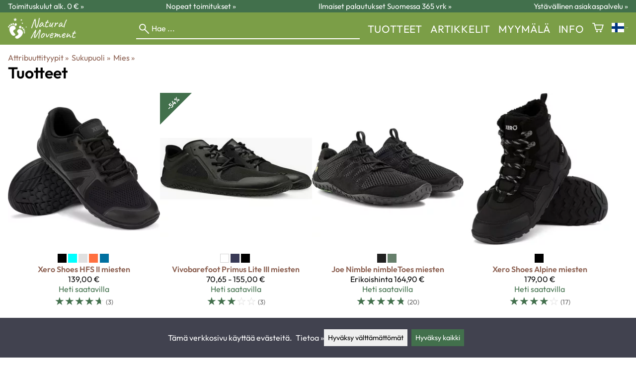

--- FILE ---
content_type: text/html; charset=utf-8
request_url: https://naturalmovement.fi/tuotteen_attribuutti.php?class=Attribuutti&_id=5000
body_size: 20350
content:
<!DOCTYPE html>
<html lang="fi"><meta name="viewport" content="width=device-width, initial-scale=1.0">
<meta charset="utf-8">
<link rel="canonical" href="https://naturalmovement.fi/tuotteen_attribuutti.php?class=Attribuutti&amp;_id=5000">
<link rel="alternate" hreflang="bg" href="https://naturalmovement.fi/bg/tuotteen_attribuutti.php?class=Attribuutti&amp;_id=5000">
<link rel="alternate" hreflang="cs" href="https://naturalmovement.fi/cs/tuotteen_attribuutti.php?class=Attribuutti&amp;_id=5000">
<link rel="alternate" hreflang="da" href="https://naturalmovement.fi/da/tuotteen_attribuutti.php?class=Attribuutti&amp;_id=5000">
<link rel="alternate" hreflang="de" href="https://naturalmovement.fi/de/tuotteen_attribuutti.php?class=Attribuutti&amp;_id=5000">
<link rel="alternate" hreflang="el" href="https://naturalmovement.fi/el/tuotteen_attribuutti.php?class=Attribuutti&amp;_id=5000">
<link rel="alternate" hreflang="en" href="https://naturalmovement.fi/en/tuotteen_attribuutti.php?class=Attribuutti&amp;_id=5000">
<link rel="alternate" hreflang="es" href="https://naturalmovement.fi/es/tuotteen_attribuutti.php?class=Attribuutti&amp;_id=5000">
<link rel="alternate" hreflang="et" href="https://naturalmovement.fi/et/tuotteen_attribuutti.php?class=Attribuutti&amp;_id=5000">
<link rel="alternate" hreflang="fi" href="https://naturalmovement.fi/tuotteen_attribuutti.php?class=Attribuutti&amp;_id=5000">
<link rel="alternate" hreflang="fr" href="https://naturalmovement.fi/fr/tuotteen_attribuutti.php?class=Attribuutti&amp;_id=5000">
<link rel="alternate" hreflang="hu" href="https://naturalmovement.fi/hu/tuotteen_attribuutti.php?class=Attribuutti&amp;_id=5000">
<link rel="alternate" hreflang="it" href="https://naturalmovement.fi/it/tuotteen_attribuutti.php?class=Attribuutti&amp;_id=5000">
<link rel="alternate" hreflang="ja" href="https://naturalmovement.fi/ja/tuotteen_attribuutti.php?class=Attribuutti&amp;_id=5000">
<link rel="alternate" hreflang="nl" href="https://naturalmovement.fi/nl/tuotteen_attribuutti.php?class=Attribuutti&amp;_id=5000">
<link rel="alternate" hreflang="no" href="https://naturalmovement.fi/no/tuotteen_attribuutti.php?class=Attribuutti&amp;_id=5000">
<link rel="alternate" hreflang="pl" href="https://naturalmovement.fi/pl/tuotteen_attribuutti.php?class=Attribuutti&amp;_id=5000">
<link rel="alternate" hreflang="ro" href="https://naturalmovement.fi/ro/tuotteen_attribuutti.php?class=Attribuutti&amp;_id=5000">
<link rel="alternate" hreflang="ru" href="https://naturalmovement.fi/ru/tuotteen_attribuutti.php?class=Attribuutti&amp;_id=5000">
<link rel="alternate" hreflang="sk" href="https://naturalmovement.fi/sk/tuotteen_attribuutti.php?class=Attribuutti&amp;_id=5000">
<link rel="alternate" hreflang="sv" href="https://naturalmovement.fi/sv/tuotteen_attribuutti.php?class=Attribuutti&amp;_id=5000">
<link rel="alternate" hreflang="zh" href="https://naturalmovement.fi/zh/tuotteen_attribuutti.php?class=Attribuutti&amp;_id=5000">
<meta name="robots" content="noindex">
<base href="https://naturalmovement.fi/"><title>Sukupuoli: Mies | Tuotteet | Natural Movement</title>
<meta property="og:title" content="Sukupuoli: Mies | Tuotteet | Natural Movement">
<link rel="image_src" href="https://naturalmovement.fi/tiedostot/69/kuva/tuote/600/9929.jpg">
<meta property="og:image" content="https://naturalmovement.fi/tiedostot/69/kuva/tuote/600/9929.jpg">
<meta name="theme-color" content="#42704c">
<meta property="og:url" content="https://naturalmovement.fi/tuotteen_attribuutti.php?class=Attribuutti&amp;_id=5000">
<meta name="apple-mobile-web-app-title" content="Natural Movement">
<link rel="icon" href="/tiedostot/69/kuva/favicon/180/4.png">
<link rel="apple-touch-icon" sizes="120x120" href="/tiedostot/69/kuva/favicon/120/4.png">
<link rel="apple-touch-icon" sizes="152x152" href="/tiedostot/69/kuva/favicon/152/4.png">
<link rel="apple-touch-icon" sizes="167x167" href="/tiedostot/69/kuva/favicon/167/4.png">
<link rel="apple-touch-icon" sizes="180x180" href="/tiedostot/69/kuva/favicon/180/4.png">
<link rel="alternate" type="application/rss+xml" title="Natural Movement RSS" href="uutiset.php">
<style data-href="/.dist/css/grid_css.da46daa136ef9cc2647b.css">.item .content-wrapper{width:100%;height:0;padding-bottom:var(--content-wrapper-padding-bottom)}.item .content{position:relative}.item .content img{width:100%;height:100%}.item .content .badge_frame{position:absolute;bottom:0;display:flex;width:100%;flex-flow:row wrap;gap:.5%}.item .content .badge_frame img{min-width:18%;max-width:40%;flex:1}.item .content a{display:block}.item .text{position:relative;min-height:3.5em;padding:1rem 0;text-align:center;text-wrap:balance}.item{display:inline-block;width:24.5%;vertical-align:top}.grid{box-sizing:border-box}.grid .pikkukuva{margin:0!important}.grid .item{display:block;width:25%;float:left}@supports(display: grid){.grid{display:grid;grid-gap:1rem;gap:1rem}.grid .item{width:auto;float:none}}.tuoterivi_varit{display:flex;width:100%;align-items:center;justify-content:center;margin:.2rem 0;text-align:center;height:1rem}.tuoterivi_varit .tuoterivi_vari{display:block;width:1rem;height:1rem;margin-right:.2rem}.tuoterivi_varit .tuoterivi_varit_lisaa{display:block;color:#000;font-size:1rem}.sub_product_content .tuoterivi_varit{width:-moz-min-content;width:min-content;justify-content:start}.rinnan1{grid-template-columns:repeat(1, minmax(0, 1fr))}.rinnan2{grid-template-columns:repeat(2, minmax(0, 1fr))}.rinnan3{grid-template-columns:repeat(3, minmax(0, 1fr))}.rinnan4{grid-template-columns:repeat(4, minmax(0, 1fr))}.rinnan5{grid-template-columns:repeat(5, minmax(0, 1fr))}@media(max-width: 1200px){.item{width:24.5%}.rinnan5{grid-template-columns:repeat(5, minmax(0, 1fr))}}@media(min-width: 1025px)and (max-width: 1200px){.piilota-vaiheessa5{display:none!important}.vaiheessa5-rinnan1{grid-template-columns:repeat(1, minmax(0, 1fr))}.vaiheessa5-rinnan2{grid-template-columns:repeat(2, minmax(0, 1fr))}.vaiheessa5-rinnan3{grid-template-columns:repeat(3, minmax(0, 1fr))}.vaiheessa5-rinnan4{grid-template-columns:repeat(4, minmax(0, 1fr))}.vaiheessa5-rinnan5{grid-template-columns:repeat(5, minmax(0, 1fr))}}@media(max-width: 1023px){.piilota-alle-vaiheessa5{display:none!important}.alle-vaiheessa5-rinnan1{grid-template-columns:repeat(1, minmax(0, 1fr))!important}.alle-vaiheessa5-rinnan2{grid-template-columns:repeat(2, minmax(0, 1fr))!important}.alle-vaiheessa5-rinnan3{grid-template-columns:repeat(3, minmax(0, 1fr))!important}.alle-vaiheessa5-rinnan4{grid-template-columns:repeat(4, minmax(0, 1fr))!important}.alle-vaiheessa5-rinnan5{grid-template-columns:repeat(5, minmax(0, 1fr))!important}}@media(max-width: 320px){.piilota-vaiheessa1{display:none!important}.vaiheessa1-rinnan1{grid-template-columns:repeat(1, minmax(0, 1fr))}.vaiheessa1-rinnan2{grid-template-columns:repeat(2, minmax(0, 1fr))}.vaiheessa1-rinnan3{grid-template-columns:repeat(3, minmax(0, 1fr))}.vaiheessa1-rinnan4{grid-template-columns:repeat(4, minmax(0, 1fr))}.vaiheessa1-rinnan5{grid-template-columns:repeat(5, minmax(0, 1fr))}}@media(max-width: 1024px){.item{width:24.5%}.rinnan4,.rinnan5{grid-template-columns:repeat(4, minmax(0, 1fr))}}@media(min-width: 769px)and (max-width: 1024px){.piilota-vaiheessa4{display:none!important}.vaiheessa4-rinnan1{grid-template-columns:repeat(1, minmax(0, 1fr))}.vaiheessa4-rinnan2{grid-template-columns:repeat(2, minmax(0, 1fr))}.vaiheessa4-rinnan3{grid-template-columns:repeat(3, minmax(0, 1fr))}.vaiheessa4-rinnan4{grid-template-columns:repeat(4, minmax(0, 1fr))}.vaiheessa4-rinnan5{grid-template-columns:repeat(5, minmax(0, 1fr))}}@media(max-width: 767px){.piilota-alle-vaiheessa4{display:none!important}.alle-vaiheessa4-rinnan1{grid-template-columns:repeat(1, minmax(0, 1fr))!important}.alle-vaiheessa4-rinnan2{grid-template-columns:repeat(2, minmax(0, 1fr))!important}.alle-vaiheessa4-rinnan3{grid-template-columns:repeat(3, minmax(0, 1fr))!important}.alle-vaiheessa4-rinnan4{grid-template-columns:repeat(4, minmax(0, 1fr))!important}.alle-vaiheessa4-rinnan5{grid-template-columns:repeat(5, minmax(0, 1fr))!important}}@media(max-width: 320px){.piilota-vaiheessa1{display:none!important}.vaiheessa1-rinnan1{grid-template-columns:repeat(1, minmax(0, 1fr))}.vaiheessa1-rinnan2{grid-template-columns:repeat(2, minmax(0, 1fr))}.vaiheessa1-rinnan3{grid-template-columns:repeat(3, minmax(0, 1fr))}.vaiheessa1-rinnan4{grid-template-columns:repeat(4, minmax(0, 1fr))}.vaiheessa1-rinnan5{grid-template-columns:repeat(5, minmax(0, 1fr))}}@media(max-width: 768px){.item{width:32.8333333333%}.rinnan3,.rinnan4,.rinnan5{grid-template-columns:repeat(3, minmax(0, 1fr))}}@media(min-width: 461px)and (max-width: 768px){.piilota-vaiheessa3{display:none!important}.vaiheessa3-rinnan1{grid-template-columns:repeat(1, minmax(0, 1fr))}.vaiheessa3-rinnan2{grid-template-columns:repeat(2, minmax(0, 1fr))}.vaiheessa3-rinnan3{grid-template-columns:repeat(3, minmax(0, 1fr))}.vaiheessa3-rinnan4{grid-template-columns:repeat(4, minmax(0, 1fr))}.vaiheessa3-rinnan5{grid-template-columns:repeat(5, minmax(0, 1fr))}}@media(max-width: 459px){.piilota-alle-vaiheessa3{display:none!important}.alle-vaiheessa3-rinnan1{grid-template-columns:repeat(1, minmax(0, 1fr))!important}.alle-vaiheessa3-rinnan2{grid-template-columns:repeat(2, minmax(0, 1fr))!important}.alle-vaiheessa3-rinnan3{grid-template-columns:repeat(3, minmax(0, 1fr))!important}.alle-vaiheessa3-rinnan4{grid-template-columns:repeat(4, minmax(0, 1fr))!important}.alle-vaiheessa3-rinnan5{grid-template-columns:repeat(5, minmax(0, 1fr))!important}}@media(max-width: 320px){.piilota-vaiheessa1{display:none!important}.vaiheessa1-rinnan1{grid-template-columns:repeat(1, minmax(0, 1fr))}.vaiheessa1-rinnan2{grid-template-columns:repeat(2, minmax(0, 1fr))}.vaiheessa1-rinnan3{grid-template-columns:repeat(3, minmax(0, 1fr))}.vaiheessa1-rinnan4{grid-template-columns:repeat(4, minmax(0, 1fr))}.vaiheessa1-rinnan5{grid-template-columns:repeat(5, minmax(0, 1fr))}}@media(max-width: 460px){.item{width:49.5%}.rinnan2,.rinnan3,.rinnan4,.rinnan5{grid-template-columns:repeat(2, minmax(0, 1fr))}}@media(min-width: 321px)and (max-width: 460px){.piilota-vaiheessa2{display:none!important}.vaiheessa2-rinnan1{grid-template-columns:repeat(1, minmax(0, 1fr))}.vaiheessa2-rinnan2{grid-template-columns:repeat(2, minmax(0, 1fr))}.vaiheessa2-rinnan3{grid-template-columns:repeat(3, minmax(0, 1fr))}.vaiheessa2-rinnan4{grid-template-columns:repeat(4, minmax(0, 1fr))}.vaiheessa2-rinnan5{grid-template-columns:repeat(5, minmax(0, 1fr))}}@media(max-width: 319px){.piilota-alle-vaiheessa2{display:none!important}.alle-vaiheessa2-rinnan1{grid-template-columns:repeat(1, minmax(0, 1fr))!important}.alle-vaiheessa2-rinnan2{grid-template-columns:repeat(2, minmax(0, 1fr))!important}.alle-vaiheessa2-rinnan3{grid-template-columns:repeat(3, minmax(0, 1fr))!important}.alle-vaiheessa2-rinnan4{grid-template-columns:repeat(4, minmax(0, 1fr))!important}.alle-vaiheessa2-rinnan5{grid-template-columns:repeat(5, minmax(0, 1fr))!important}}@media(max-width: 320px){.piilota-vaiheessa1{display:none!important}.vaiheessa1-rinnan1{grid-template-columns:repeat(1, minmax(0, 1fr))}.vaiheessa1-rinnan2{grid-template-columns:repeat(2, minmax(0, 1fr))}.vaiheessa1-rinnan3{grid-template-columns:repeat(3, minmax(0, 1fr))}.vaiheessa1-rinnan4{grid-template-columns:repeat(4, minmax(0, 1fr))}.vaiheessa1-rinnan5{grid-template-columns:repeat(5, minmax(0, 1fr))}}@media(max-width: 320px){.item{width:99.5%}.rinnan1,.rinnan2,.rinnan3,.rinnan4,.rinnan5{grid-template-columns:repeat(1, minmax(0, 1fr))}}</style><style data-href="/.dist/css/messageboxes_css.f1c65b3d2cbfd98a33f9.css">.helperIconRedSmall,.helperIconSmall{width:35px;height:35px;float:left}.message_box_container{position:fixed;bottom:0;left:50vw;transform:translate(-50%);width:min(var(--theme-layout-width),100vw - 2em);z-index:5002}.message_box{padding:.5em;background-color:#fff;border:1px solid #ccc;box-shadow:0 0 10px rgba(0,0,0,.5);margin-bottom:.5em;display:flex;overflow:hidden}.message_box_fade_bottom{cursor:pointer;-webkit-mask-image:linear-gradient(to bottom, rgb(0, 0, 0) 10%, rgba(0, 0, 0, 0));mask-image:linear-gradient(to bottom, rgb(0, 0, 0) 10%, rgba(0, 0, 0, 0))}</style><style>:root{--theme-layout-width:1400px;--content-wrapper-padding-bottom:100%;--clr-theme-200:#d0dbd2;--clr-theme-300:#a1b8a6;--clr-theme-400:#719479;--clr-theme-500:#42704c;--clr-theme-600:#315439;--clr-theme-700:#213826;--clr-theme-800:#101c13;--clr-button-300:#a1b8a6;--clr-button-400:#719479;--clr-button-500:#42704c;--clr-button-600:#315439;--clr-button-700:#213826;--clr-icon-300:#a1b8a6;--clr-icon-500:#42704c;--clr-menu-500:#ffffff;--clr-green-500:#008000;--clr-lightgreen-500:#4ac44a;--clr-red-500:#c70000;--clr-yellow-500:#c2c200;--theme-color:var(--clr-theme-500)}:root{color-scheme:light!important}.component *{box-sizing:border-box;line-height:100%}html{-ms-text-size-adjust:none}body{overflow-y:scroll;scrollbar-gutter:stable}h1,h2,h3,h4{margin-top:0}a{color:var(--clr-button-600);text-decoration:none}a:hover{color:var(--clr-button-400)}.pieni{font-size:x-small}.laatikko,.laatikko4{padding:1em;background-color:#fff}.product-reviews .review .author .date,.lyhyt_kuvaus,.stars-quantity{color:#646464;font-size:smaller;margin-top:.25rem}.stars-container{display:grid;grid-template-columns:auto auto;gap:.2rem;justify-content:center;align-items:center}.laatikko,.laatikko4,.thumbnail,#tuotteen_kuva{border:1px solid #ccc}.popupnappi,.linkkinappi,.nappi,select,textarea,input,button{border-radius:0;border:1px solid #ccc;font:inherit;font-size:.9em}input{accent-color:var(--clr-button-600)}.popupnappi,.linkkinappi,.nappi,.select_iso,input[type="submit"],input[type="button"],button{display:inline-block;padding:.9em;margin:2px 0;cursor:pointer;line-height:normal}.mce-hugerte button{padding:0.2em!important;border-radius:0;margin-bottom:0;box-shadow:none;cursor:auto!important;transition:none}input[type="submit"]:hover,input[type="button"]:hover,button:hover,.select_iso:hover{border-color:#ccc;background-color:#ccc;box-shadow:none}input[type="submit"]:disabled,input[type="button"]:disabled,button:disabled,.select_iso:disabled{border-color:#cccccc!important;background-color:#cccccc!important;box-shadow:none!important;cursor:auto!important;cursor:not-allowed!important}.popupnappi,.linkkinappi{background:none;box-shadow:none!important}.linkkinappi::after{content:""}.popupnappi::after{content:" &#x25BC;"}.nappi{border-color:var(--clr-button-500)!important;background-color:var(--clr-button-500)!important;white-space:nowrap}.nappi,.nappi td{accent-color:auto;color:#fff}.nappi:hover,.linkkinappi:hover{box-shadow:none}.nappi:hover{border-color:var(--clr-button-700)!important;background-color:var(--clr-button-700)!important}.matala{padding-top:1px!important;padding-bottom:1px!important}.lowish{padding-top:0.5em!important;padding-bottom:0.5em!important}.ostoskoririvi{padding:2em;background:lightgray}.sivutus{margin-top:1em;font-size:larger;font-weight:700}.varastossa{clear:both;color:var(--clr-theme-500)}.bannericontainer{display:block}.stroke{text-shadow:-1px -1px 0 white,1px -1px 0 white,-1px 1px 0 white,1px 1px 0 #fff}.noselect{-ms-user-select:none;-webkit-user-select:none;user-select:none}.circle{display:inline-block;width:1rem;height:1rem;box-sizing:border-box;border:1px solid gray;border-radius:50%;text-align:center}.ddownframe{display:inline-block;cursor:pointer}.ddown_cover{position:fixed;top:0;right:0;bottom:0;left:0;display:none;cursor:default}.ddown_outer_linkkinappi{display:flex!important;box-sizing:border-box}.ddown{display:flex}.ddown_style{z-index:9999;display:inline-flex;padding:.2em;border:1px solid #d2d2d2;background:-webkit-linear-gradient(#f6f6f6,#dedede);background:linear-gradient(#f6f6f6,#dedede);white-space:nowrap}.ddown_svg{width:1.25em;height:1em;stroke:#000}.ddown_linkkinappi{display:flex;gap:5px;border-radius:0;border:1px solid #ccc;cursor:pointer;margin:2px 0;padding:.9em}.ddown_arrow{display:flex;align-items:center;font-size:xx-small}.ddown_arrow_style{margin-right:.3em}.ddown_arrow_linkkinappi{margin-left:.5em}.ddown_teksti{display:inline-block;display:flex;align-items:center;gap:5px}.ddownlist{position:absolute;z-index:9999;top:100%;display:none;overflow:auto;max-height:500px;box-sizing:border-box;line-height:normal}.ddownlist_style{padding:.2em;background-color:#f6f6f6;border:1px solid #999}.ddownlist_upwards{top:unset}.ddownlist_linkkinappi{right:0;width:100%;min-width:max-content;box-sizing:border-box;border:1px solid #bbb;background-color:#fff}.ddownlistitem,.ddownlistitem_disabled{padding-left:1px;transition:none}.ddownlistitem_style{padding:.2em 0;margin:.2em 0;cursor:pointer;font-size:smaller;white-space:nowrap}.ddownlistitem_linkkinappi{width:100%;box-sizing:border-box;padding-right:.9em;padding-left:.9em}.ddownlistitem:first-child{margin-top:2px}.ddownlistitem:last-child{margin-bottom:2px}.ddownlistitem:not(.radio_wrapper):hover,.ddownlistitem:not(.radio_wrapper).selected{background-color:var(--clr-button-400);color:#fff;cursor:pointer}.ddownlistitem_disabled,.ddownlistitem_disabled a{color:darkgray}.radio_wrapper{display:flex;box-sizing:border-box;align-items:center;padding:6px;border:1px solid #fff0;margin:2px 2px 8px;outline:1px solid #ccc}.radio_wrapper:hover{box-sizing:border-box;padding:6px;border:1px solid var(--clr-button-300);cursor:pointer;outline:1px solid var(--clr-button-300)}.radio_wrapper.selected:not(.parent_unselected){box-sizing:border-box;padding:6px;border:1px solid var(--clr-button-400);background-color:#fcfcfc;cursor:pointer;outline:1px solid var(--clr-button-400)}.variant_availability.parent_unselected{display:none!important}.sub_product_content{display:block;cursor:pointer}.ddown_select{color:#000}.ennustava_haku_div{position:absolute;left:0;width:100%}.ennustava_haku_input{position:relative;z-index:100;width:100%;height:25px;box-sizing:border-box;padding-left:25px;border:1px solid #000;font-size:16px}.close_search_button{position:absolute;z-index:101;top:6px;right:6px;display:none;cursor:pointer}.close_search_icon{display:block;width:14px;height:14px;background:#000;clip-path:polygon(10% 0,0 10%,40% 50%,0 90%,10% 100%,50% 60%,90% 100%,100% 90%,60% 50%,100% 10%,90% 0,50% 40%)}.punainen{color:var(--clr-red-500)}.vihrea{color:#060}.vihreaiso{color:#060;font-weight:700}.sininen{background-color:#bbf}.keltainen{background-color:#FF6}.vaaleanpunainen{background-color:#F99}.vaaleavihrea{background-color:#dFb}.tummavihrea{background-color:#9F6}.vaaleanharmaa{background-color:#ccc}.valkoinen{background-color:#fff}.tuoteryhmapuurivi:hover{background-color:#ccc}.tuoterivi_polku,.tuoteryhmarivi_polku{overflow:hidden;direction:rtl;font-size:smaller;text-overflow:ellipsis;white-space:nowrap}.rajaa_tuoterivi_linkki a{display:block;overflow:hidden;text-overflow:ellipsis;white-space:nowrap}.tuplanuoli_oikealle{margin:0 .2rem}.alekulma_teksti{position:absolute;z-index:2;width:6em;margin-top:1em;margin-left:-1em;color:#fff;font-size:small;font-weight:700;pointer-events:none;text-align:center;transform:rotate(-45deg)}.alekulma{position:absolute;z-index:1;width:0;height:0;border-width:4em 4em 0 0;border-style:solid;border-color:#fff0;border-top-color:var(--clr-theme-500);pointer-events:none}th{font-weight:400;text-align:left}tr{vertical-align:top}div.otsikkorivi,tr.otsikkorivi>td,tr.otsikkorivi>th{position:relative;background-color:#ddd}tr.paritonrivi>td{border-top:1px dashed silver}table.sticky thead .otsikkorivi{position:sticky;top:0}@media print{body,td,h1,div,p{background-image:none!important;font-family:sans-serif!important;line-height:100%!important}body,td,input{font-size:11px!important}#ennustava_div{display:none}}#tuotesivu_kuvadiv,#tuotesivu_ostoskoridiv,.tuotesivu_content{display:inline-block;box-sizing:border-box;margin-bottom:1em}#tuotesivu_kuvadiv,.tuotesivu_content{width:50%}#tuotesivu_ostoskoridiv{width:49%;background-color:#eee;float:right}#tuotesivu_ostoskoridiv select{width:100%}@media only screen and (max-width:500px){#tuotesivu_ostoskoridiv,#tuotesivu_kuvadiv,.tuotesivu_content{width:100%;float:none}.path{display:inline-block;padding:.5rem;border:1px solid #bbb;margin:2px 0;font-size:smaller}}img.thumbnail{box-sizing:border-box;vertical-align:middle}@supports (justify-content:space-between){div.thumbnail_row{display:flex;flex-flow:row wrap;justify-content:space-between}div.thumbnail_row:after{flex:auto;content:""}}div.thumbnail_container{display:inline-block;box-sizing:border-box;padding:1px 2px 1px 0;background-clip:content-box;background-color:#fff}div.tuote_paakuva.thumbnail_container,.thumbnail_container img.tuote_paakuva.thumbnail,.thumbnail_row img.thumbnail{width:100%;height:100%}.thumbnail_container>a>img.thumbnail{cursor:zoom-in}div.ominaisuus.thumbnail_container{max-width:40%}@media only screen and (min-width:841px){div.thumbnail_row div.thumbnail_container{width:24.5%}@supports (justify-content:space-between){div.thumbnail_row div.thumbnail_container{width:25%}}}@media only screen and (max-width:840px){div.thumbnail_row div.thumbnail_container{width:32.5%}@supports (justify-content:space-between){div.thumbnail_row div.thumbnail_container{width:33.33%}}}.upload_delete_button_container{display:block;width:100%;box-sizing:border-box;padding:1px 2px 1px 0;background-clip:content-box}.upload_delete_button{width:100%}.responsiivinen_taulukko{display:table}.responsiivinen_rivi{display:table-row}.responsiivinen_solu{display:table-cell;vertical-align:top;padding-top:.5em}.responsiivinen_solu:first-of-type{padding-right:.5em}.responsiivinen_vapaasolu{padding-top:1em}.addon_content{box-sizing:border-box}.addon_product_info{display:flex;gap:1rem}@media only screen and (max-width:700px){.responsiivinen_rivi{display:block;margin-bottom:1em}.responsiivinen_solu{display:block}.responsiivinen_alasolu{display:block}.addon_product_info{flex-direction:column}}.hakuehdot_nappi{margin-left:2px;background-color:#fff;float:right}.svg-mini-icon,.svg-mini-icon-black,.svg-mini-icon-gray,.svg-mini-icon-green,.svg-mini-icon-lightgreen,.svg-mini-icon-red,.svg-mini-icon-yellow{width:16px;height:16px;margin-right:1px;margin-left:1px;vertical-align:text-top}.svg-dot,.svg-mini-icon,.helperIconSmall,.helperIcon{fill:var(--clr-icon-500);stroke:var(--clr-icon-500)}.svg-mini-icon-black{fill:#000;stroke:#000}.svg-mini-icon-gray{fill:gray;stroke:gray}.svg-mini-icon-green{fill:var(--clr-green-500);stroke:var(--clr-green-500)}.svg-mini-icon-lightgreen{fill:var(--clr-lightgreen-500);stroke:var(--clr-lightgreen-500)}.helperIconRedSmall,.helperIconRed,.svg-mini-icon-red{fill:var(--clr-red-500);stroke:var(--clr-red-500)}.svg-mini-icon-yellow{fill:var(--clr-yellow-500);stroke:var(--clr-yellow-500)}@keyframes jump{0%{transform:translate3d(0,0,0)}10%{transform:translate3d(0,-5px,0)}20%{transform:translate3d(0,0,0)}}.svg-jumping-dot{animation:2s jump infinite}.svg-jumping-dot:nth-child(2){animation-delay:250ms}.svg-jumping-dot:nth-child(3){animation-delay:500ms}.helperIcon,.helperIconRed{width:50px;height:50px;float:right}.product-reviews .review{margin-bottom:1.5em}.product-reviews .review .author .name{font-weight:bolder}.product-reviews .review .arvostelutaulu tr{vertical-align:middle}.product-reviews .review .arvostelutaulu tr td:first-of-type{padding-right:.5em}.product-reviews .review .reply-dropdown{float:right;font-size:smaller}.product-reviews .review .reply{margin:1em 0em 1em 2em}.product-reviews .review blockquote:before{color:#777;content:"“"}.product-reviews .review blockquote,.product-reviews .review .review-photos{margin:.5em 0 0 .5em}.product-reviews .review blockquote:after{color:#777;content:"”"}.flag,.google-translate-icon,.translation img{height:16px}.google-translate-icon{aspect-ratio:244 / 32}.translation .flag{margin-left:.5em;font-size:smaller}.translation{margin:.5em 0 0 .5em}.translation img{vertical-align:text-bottom}.translation a{cursor:pointer;vertical-align:middle}table.arvostelutaulu{border:none;border-collapse:collapse}.tahti_frame{display:inline}.star-icon{position:relative;display:inline-block;color:#ddd;font-size:1.4em;text-shadow:.5px .5px 0 #f2f2f2}.star-icon-select{cursor:pointer}.star-icon:before{position:absolute;left:0;overflow:hidden;width:100%;color:var(--clr-theme-500);content:"★"}.star-empty:before{width:0!important}.star-full:before{width:100%!important}#menu a{color:var(--clr-menu-500)}.svg_icon{width:2.25rem;height:2.25rem;fill:var(--clr-menu-500);stroke:var(--clr-menu-500)}.arrow_down svg{max-width:.3em;fill:var(--clr-menu-500);stroke:var(--clr-menu-500)}a.icon_social_spacing{display:inline-block;margin-right:.5em}a.icon_social_spacing:last-child{margin-right:0}#menu a:hover{color:var(--clr-button-500)}.svg_icon:hover,.svg-mini-icon:hover{stroke:var(--clr-icon-300)}#rajaus_div .ui-slider,#rajaus_div_mobiili .ui-slider{box-sizing:border-box;margin:6px 10px}.ui-slider-horizontal{height:.8em}.rajaus-nuoli{float:right;transition-duration:0.5s}.rajaus-nuoli.rotate{transform:rotate(180deg)}.rajaushaku_nimi_linkki{display:block;overflow:hidden;width:115px;text-overflow:ellipsis;white-space:nowrap}#rajaus_div_mobiili .rajaushaku_nimi_linkki{width:200px}.flag_div{margin-right:0!important;white-space:nowrap}.flag_div svg,.svg_cart{width:auto;height:1em}.svg_customer_login_link{height:1.2em;width:auto}.svg_magnify{position:absolute;z-index:1000;width:20px;height:20px;margin:3px;stroke:#000}.hintadiv{padding-right:.2rem;font-size:250%;vertical-align:middle}.price_row{margin-top:.2rem;margin-bottom:.2rem}.two-col-flex{display:flex;width:100%;flex-wrap:wrap;gap:1em}.two-col-flex>div{min-width:330px;min-width:max(330px, calc(50% - 1em));box-sizing:border-box;flex:1 1}.two-col{column-count:2;column-gap:2em;column-rule:1px solid #ccc;column-width:330px}.two-col>*{margin-bottom:1em;break-inside:avoid}.overview-sections{display:flex;flex-direction:column;gap:2em}div.datatable_columns{position:absolute;top:3px;right:4px}div.product_selector_selects{display:grid;justify-content:space-between;grid-template-columns:repeat(auto-fill,minmax(300px,1fr));gap:1em}div.product_selector_selects div.ddown{width:100%;height:40px;padding-left:8px;box-sizing:border-box;background-color:#f6f6f6}div.product_selector_selects div.ddownlist{width:100%}div.product_selector div.product-listing{margin-top:1rem}@keyframes pop{0%{transform:scale(1)}50%{transform:scale(1.3)}100%{transform:scale(1)}}@keyframes pop_fade{0%{transform:scale(.5)}10%,25%{transform:scale(1)}50%{transform:scale(1.3)}75%{transform:scale(.8);opacity:1}100%{transform:scale(.5);opacity:0}}.white_ball{position:absolute;z-index:1;width:auto;min-width:21px;min-height:21px;box-sizing:border-box;padding:3px;border-radius:30px;background-color:#fff;box-shadow:1px 1px 3px #4f4f4f;color:var(--clr-theme-500);font-size:.9rem;font-weight:700;line-height:16px;text-align:center;text-transform:none}.quantity_ball{margin-top:-13px;margin-left:12px}.checkmark_ball{margin-left:-11px;margin-top:-8px;max-height:21px;max-width:21px;opacity:0}.pos_ostoskorinappi{position:absolute;right:16px;display:none;text-align:right}
/*! PhotoSwipe main CSS by Dmytro Semenov | photoswipe.com */.pswp{--pswp-bg:#000;--pswp-placeholder-bg:#222;--pswp-root-z-index:100000;--pswp-preloader-color:rgba(79, 79, 79, 0.4);--pswp-preloader-color-secondary:rgba(255, 255, 255, 0.9);--pswp-icon-color:#fff;--pswp-icon-color-secondary:#4f4f4f;--pswp-icon-stroke-color:#4f4f4f;--pswp-icon-stroke-width:2px;--pswp-error-text-color:var(--pswp-icon-color);position:fixed;top:0;left:0;width:100%;height:100%;z-index:var(--pswp-root-z-index);display:none;touch-action:none;outline:0;opacity:.003;contain:layout style size;-webkit-tap-highlight-color:#fff0}.pswp:focus{outline:0}.pswp *{box-sizing:border-box}.pswp img{max-width:none}.pswp--open{display:block}.pswp,.pswp__bg{transform:translateZ(0);will-change:opacity}.pswp__bg{opacity:.005;background:var(--pswp-bg)}.pswp,.pswp__scroll-wrap{overflow:hidden}.pswp__bg,.pswp__container,.pswp__content,.pswp__img,.pswp__item,.pswp__scroll-wrap,.pswp__zoom-wrap{position:absolute;top:0;left:0;width:100%;height:100%}.pswp__img,.pswp__zoom-wrap{width:auto;height:auto}.pswp--click-to-zoom.pswp--zoom-allowed .pswp__img{cursor:zoom-in}.pswp--click-to-zoom.pswp--zoomed-in .pswp__img{cursor:move;cursor:grab}.pswp--click-to-zoom.pswp--zoomed-in .pswp__img:active{cursor:grabbing}.pswp--no-mouse-drag.pswp--zoomed-in .pswp__img,.pswp--no-mouse-drag.pswp--zoomed-in .pswp__img:active,.pswp__img{cursor:zoom-out}.pswp__button,.pswp__container,.pswp__counter,.pswp__img{-webkit-user-select:none;-moz-user-select:none;user-select:none}.pswp__item{z-index:1;overflow:hidden}.pswp__hidden{display:none!important}.pswp__content{pointer-events:none}.pswp__content>*{pointer-events:auto}.pswp__error-msg-container{display:grid}.pswp__error-msg{margin:auto;font-size:1em;line-height:1;color:var(--pswp-error-text-color)}.pswp .pswp__hide-on-close{opacity:.005;will-change:opacity;transition:opacity var(--pswp-transition-duration) cubic-bezier(.4,0,.22,1);z-index:10;pointer-events:none}.pswp--ui-visible .pswp__hide-on-close{opacity:1;pointer-events:auto}.pswp__button{position:relative;display:block;width:50px;height:60px;padding:0;margin:0;overflow:hidden;cursor:pointer;background:none;border:0;box-shadow:none;opacity:.85;-webkit-appearance:none;-webkit-touch-callout:none}.pswp__button:active,.pswp__button:focus,.pswp__button:hover{transition:none;padding:0;background:none;border:0;box-shadow:none;opacity:1}.pswp__button:disabled{opacity:.3;cursor:auto}.pswp__icn{fill:var(--pswp-icon-color);color:var(--pswp-icon-color-secondary);position:absolute;top:14px;left:9px;width:32px;height:32px;overflow:hidden;pointer-events:none}.pswp__icn-shadow{stroke:var(--pswp-icon-stroke-color);stroke-width:var(--pswp-icon-stroke-width);fill:none}.pswp__icn:focus{outline:0}.pswp__img--with-bg,div.pswp__img--placeholder{background:var(--pswp-placeholder-bg)}.pswp__top-bar{position:absolute;left:0;top:0;width:100%;height:60px;display:flex;flex-direction:row;justify-content:flex-end;z-index:10;pointer-events:none!important}.pswp__top-bar>*{pointer-events:auto;will-change:opacity}.pswp__button--close{margin-right:6px}.pswp__button--arrow{position:absolute;top:0;width:75px;height:100px;top:50%;margin-top:-50px}.pswp__button--arrow:disabled{display:none;cursor:default}.pswp__button--arrow .pswp__icn{top:50%;margin-top:-30px;width:60px;height:60px;background:none;border-radius:0}.pswp--one-slide .pswp__button--arrow{display:none}.pswp--touch .pswp__button--arrow{visibility:hidden}.pswp--has_mouse .pswp__button--arrow{visibility:visible}.pswp__button--arrow--prev{right:auto;left:0}.pswp__button--arrow--next{right:0}.pswp__button--arrow--next .pswp__icn{left:auto;right:14px;transform:scale(-1,1)}.pswp__button--zoom{display:none}.pswp--zoom-allowed .pswp__button--zoom{display:block}.pswp--zoomed-in .pswp__zoom-icn-bar-v{display:none}.pswp__preloader{position:relative;overflow:hidden;width:50px;height:60px;margin-right:auto}.pswp__preloader .pswp__icn{opacity:0;transition:opacity 0.2s linear;animation:600ms linear infinite pswp-clockwise}.pswp__preloader--active .pswp__icn{opacity:.85}@keyframes pswp-clockwise{0%{transform:rotate(0)}100%{transform:rotate(360deg)}}.pswp__counter{height:30px;margin-top:15px;margin-left:20px;font-size:14px;line-height:30px;color:var(--pswp-icon-color);text-shadow:1px 1px 3px var(--pswp-icon-color-secondary);opacity:.85}.pswp--one-slide .pswp__counter{display:none}@keyframes spinner-line-fade-more{0%,100%{opacity:0}1%{opacity:1}}@keyframes spinner-line-fade-quick{0%,100%,39%{opacity:.25}40%{opacity:1}}@keyframes spinner-line-fade-default{0%,100%{opacity:.22}1%{opacity:1}}@keyframes spinner-line-shrink{0%,100%,25%{transform:scale(.5);opacity:.25}26%{transform:scale(1);opacity:1}}.cookie_button{margin-right:.5rem;padding:.5rem;white-space:nowrap;text-transform:none!important;border:0}#cookie_banner{position:fixed;left:0;bottom:0;right:0;text-align:center;width:100%;z-index:10000;padding:18px;background-color:#41424f;box-sizing:border-box}#cookie_banner,#cookie_info_link a{color:#fff}#cookie_banner_content{display:flex;flex-wrap:wrap;justify-content:center;align-items:center;gap:2%}#cookie_info_link{margin-left:.3rem}#cookie_button_container{display:flex;box-sizing:border-box;align-items:center;justify-content:center}#cookie_button_container,#cookie_text{margin:3px 0}body,html{height:100%;min-width:100%;-webkit-overflow-scrolling:touch;margin:0;padding:0;background-color:#fff}body,td{font-family:'Outfit',sans-serif}#container{min-height:100%;min-width:100%;padding:0;margin:auto;display:flex;flex-direction:column}#otsikkoframe,#paaframepadding,#footerframe{flex-shrink:0}#paaframepadding{flex-grow:1;margin-bottom:1rem;padding:1rem}#paaframe{width:100%;max-width:1400px;margin:auto}h1,h2,h3{font-weight:700}.nappi,.select_iso,input[type='submit'],input[type='button'],button{border-radius:0;text-transform:uppercase}a{color:#8d6253}div#rajaus_div *{text-transform:initial!important;font-size:0.9rem!important}@media only screen and (max-width:1050px){#ylapalkki{padding:0 1rem}}@font-face{font-display:swap;font-family:'Outfit';font-style:normal;font-weight:400;src:url(/tiedostot/yhteiset/teemat/oletus/fontit/outfit/v11/outfit-v11-latin-regular.woff2) format('woff2')}@font-face{font-display:swap;font-family:'Outfit';font-style:normal;font-weight:600;src:url(/tiedostot/yhteiset/teemat/oletus/fontit/outfit/v11/outfit-v11-latin-600.woff2) format('woff2')}</style><script>var Shuriken = {"cssFilename":"\/tiedostot\/69\/sivusto\/data\/style1_381.css","jsFilename":"\/tiedostot\/69\/sivusto\/data\/javascript1_381.js","jsid":"381","admin":0,"noextra":false,"lang":"FI","defaultLang":"FI","wwwroot":"","teemadir":"\/tiedostot\/yhteiset\/teemat\/oletus","sid":69,"paaframeUpdaterQueue":null,"updaterQueue":{},"useCallbacks":{},"onScriptLoadCallbacks":{},"onPrePageChangeCallbacks":[],"onPageChangeCallbacks":[]};

function loadAsyncMulti(srcs,c,t){if(t===undefined){t='skriptit'}
if(!(t in Shuriken.onScriptLoadCallbacks)){Shuriken.onScriptLoadCallbacks[t]=[]}
if(c!==undefined){Shuriken.onScriptLoadCallbacks[t].unshift(c)}
if(t in Shuriken.useCallbacks){if(Shuriken.useCallbacks[t]===!1){runScriptLoadCallbacks(t)}
return}
Shuriken.useCallbacks[t]=!0;if(!Shuriken.loaded){Shuriken.loaded=[];var scripts=document.querySelectorAll('script');for(const i in scripts){if(scripts.hasOwnProperty(i)){var s=scripts[i];if(s.dataset.href!==undefined){Shuriken.loaded.push(s.dataset.href)}}}}
function load(src,onloaded){var s=document.createElement('script');s.src=src;s.onload=onloaded;document.getElementsByTagName('head')[0].appendChild(s)}
function loadNext(){if(srcs.length===0){runScriptLoadCallbacks(t);return}
var src=srcs.shift();if(Shuriken.loaded.includes(src)){loadNext()}else{Shuriken.loaded.push(src);load(src,loadNext)}}
if(t==='skriptit'){loadNext()}else{onScriptLoad(loadNext)}}
function loadAsync(src,c,t){loadAsyncMulti([src],c,t)}
function runScriptLoadCallbacks(t){Shuriken.useCallbacks[t]=!1;if(t in Shuriken.onScriptLoadCallbacks){Shuriken.onScriptLoadCallbacks[t].forEach(function(d){d()});Shuriken.onScriptLoadCallbacks[t]=[]};if(t==='skriptit'){Shuriken.onPageChangeCallbacks.forEach(function(d){$(d)})}}
function onScriptLoad(d,t){if(t===undefined){t='skriptit'}
if(!(t in Shuriken.useCallbacks)||Shuriken.useCallbacks[t]){if(!(t in Shuriken.onScriptLoadCallbacks)){Shuriken.onScriptLoadCallbacks[t]=[]}
Shuriken.onScriptLoadCallbacks[t].push(d)}else{$(d)}}
function onScriptLoadMulti(d,ts){if(ts===undefined){ts=['skriptit']}
ts.sort();Shuriken.partsToLoad=Shuriken.partsToLoad||{};var key=ts.join('-')+Object.keys(Shuriken.partsToLoad).length;Shuriken.partsToLoad[key]=ts.length;function isLoaded(){Shuriken.partsToLoad[key]--;if(Shuriken.partsToLoad[key]===0){d()}}
for(var i in ts){if(ts.hasOwnProperty(i)){var t=ts[i];if(!(t in Shuriken.useCallbacks)||Shuriken.useCallbacks[t]){if(!(t in Shuriken.onScriptLoadCallbacks)){Shuriken.onScriptLoadCallbacks[t]=[]}
Shuriken.onScriptLoadCallbacks[t].push(isLoaded)}else{$(isLoaded)}}}}
function onPageChange(d){if('skriptit' in Shuriken.useCallbacks&&!Shuriken.useCallbacks.skriptit){$(d)}
Shuriken.onPageChangeCallbacks.push(d)}
function onPrePageChange(d){Shuriken.onPrePageChangeCallbacks.push(d)}
var paaframeUpdater=function(o,p){Shuriken.paaframeUpdaterQueue={osoite:o,params:p,}};var updater=function(paikka,o,m,p){Shuriken.updaterQueue[paikka]={osoite:o,mode:m,params:p,}};loadAsync(Shuriken.jsFilename,function(){if(Shuriken.paaframeUpdaterQueue!==null){paaframeUpdater(Shuriken.paaframeUpdaterQueue.osoite,Shuriken.paaframeUpdaterQueue.params);Shuriken.paaframeUpdaterQueue=null}
for(var paikka in Shuriken.updaterQueue){if(Shuriken.updaterQueue.hasOwnProperty(paikka)){updater(paikka,Shuriken.updaterQueue[paikka].osoite,Shuriken.updaterQueue[paikka].mode,Shuriken.updaterQueue[paikka].params)}}
Shuriken.updaterQueue={}});
if(!Shuriken.noextra&&!Shuriken.admin&&!window.location.pathname.match(/(login|pois|kantaasiakkaat|salasana)\.php/)){var g=document.createElement('script');g.async=!0;g.src='https://www.googletagmanager.com/gtag/js?id='+"G-TLKSW0YQ66";var s=document.getElementsByTagName('script')[0];s.parentNode.insertBefore(g,s);window.dataLayer=window.dataLayer||[];function gtag(){window.dataLayer.push(arguments)}
if(typeof gtag!=='function'){function gtag(){window.dataLayer=window.dataLayer||[];dataLayer.push(arguments)}}
gtag('consent',"default",{"ad_storage":"denied","ad_user_data":"denied","ad_personalization":"denied","analytics_storage":"denied","functionality_storage":"denied","personalization_storage":"denied","security_storage":"denied"});gtag('js',new Date());gtag('config',"G-TLKSW0YQ66",{'allow_enhanced_conversions':!0})};
</script><script>loadAsyncMulti(["\/.dist\/runtime\/runtime.2a18c95b946c92fa2f33.js","\/.dist\/960\/960.7f14197f5705f9ce7619.js","\/.dist\/9109\/9109.2b7cf434284871e9d0d8.js","\/.dist\/uniPopup\/uniPopup.d47b1c627c3c70d494be.js"], undefined, "uniPopup")</script><script>loadAsyncMulti(["\/.dist\/runtime\/runtime.2a18c95b946c92fa2f33.js","\/.dist\/npm\/md5\/npm.md5.26a59d95548b63c3b421.js","\/.dist\/npm\/crypt\/npm.crypt.779efd79c82f33391ce6.js","\/.dist\/npm\/charenc\/npm.charenc.118f4a1de0f0495bac75.js","\/.dist\/npm\/is-buffer\/npm.is-buffer.429437c5f6f8364846f1.js","\/.dist\/960\/960.7f14197f5705f9ce7619.js","\/.dist\/9249\/9249.b1e803c48add91de654e.js","\/.dist\/2883\/2883.fb45f2920d5959213dcc.js","\/.dist\/messageBoxes\/messageBoxes.e32eea5a534844631fe8.js"], undefined, "messageBoxes")</script><script>loadAsyncMulti(["\/.dist\/runtime\/runtime.2a18c95b946c92fa2f33.js","\/.dist\/changeLanguage\/changeLanguage.b1f4a196bca252fa28de.js"], undefined, "changeLanguage")</script>


<div id='container'>
    <style>#paaframepadding{margin-top:90px}#ennustava_haku_div1{max-height:calc(100vh - 90px);overflow-y:auto;-ms-overflow-style:none;scrollbar-width:none}#ennustava_haku_div1::-webkit-scrollbar{display:none}#otsikko .hakulaatikko{box-shadow:none}@media only screen and (max-width:768px){#ennustava_haku_div1{display:none;position:fixed;top:90px;bottom:0;left:0;right:0;max-height:none}#otsikko .hakulaatikko{width:100%;border:none;min-width:auto;margin:0}}@media only screen and (max-width:900px){.hakutausta{top:90px!important}}@media only screen and (max-width:525px){.close_search_button{display:none!important}}</style><style>#otsikkoframe{position:fixed;top:25px;left:0;right:0;z-index:999;display:flex;flex-direction:row;align-items:center;justify-content:center;box-sizing:border-box;height:65px;border-left:16px solid #fff0;border-right:16px solid #fff0;background-color:#7B9E47}#otsikkoframe *{box-sizing:border-box}#otsikko{display:flex;flex-direction:row;align-items:center;justify-content:space-between;width:100%;max-width:1400px;margin:0 auto;padding:6px 0}#logo-container img{position:relative;width:auto!important;max-height:42px;margin-top:3px;margin-right:16px}#ennustava_haku_container1{width:auto;max-width:450px;flex-grow:1;margin-left:auto;margin-right:16px}.ennustava_haku_input{height:42px;border:none;border-bottom:2px solid #fff;border-radius:0;padding-left:31px;background-color:#fff0;color:#fff}.ennustava_haku_input::placeholder{color:#fff}.close_search_button{top:14px}span.close_search_icon{background-color:#fff}.svg_magnify{margin:11px 6px;stroke:#fff;fill:#fff}#menu-container,#menu,#kieli-container{box-sizing:border-box;display:flex;flex-flow:row nowrap;justify-content:space-between;align-items:center}#otsikko #menu-links-container{display:block}#menu a{font-size:1.3rem;display:inline-block;margin-right:1rem;text-transform:uppercase;color:#ffffff;letter-spacing:.05rem;text-decoration:initial!important;white-space:nowrap}#kieli-container a{margin-right:1rem}.flag_div svg,.svg_cart{height:19px}#menu-button{display:none}#toggle_mobile_search{display:none}@media only screen and (min-width:901px){#otsikko #menu-links-container{display:block!important}}@media only screen and (max-width:900px){#logo-container{margin-right:auto}.menu-open-body{overflow:hidden}#menu-button{display:block;margin:0;margin-right:16px;padding:0;border:none;background-color:#fff0}#menu-button .svg_icon{width:23px;height:23px}#menu-button .svg_menu_open{display:block}#menu-button .svg_menu_close{display:none;z-index:10000;position:absolute;top:20px;left:0}#otsikko #menu-links-container{display:none}#menu{position:fixed;z-index:9999;top:0;bottom:0;left:0;right:0;display:flex;align-items:center;justify-content:center;flex-flow:column nowrap;background:#7B9E47}#menu a{margin-right:0;margin-bottom:1rem;font-size:1.5rem}#menu a:last-item{margin-bottom:0}.flag_div svg,.svg_cart{height:23px}}@media only screen and (max-width:525px){#ennustava_haku_container1{display:none;justify-content:flex-end;align-items:center;margin-right:0}.ennustava_haku_icon{left:0}#toggle_mobile_search{display:block;border:none;background-color:#fff0;padding:0;margin:0;margin-right:12px}#toggle_mobile_search svg{position:unset;height:23px;width:23px;margin:0;padding:0}#otsikko .search-open{background-color:#fff;-webkit-mask:url(/tiedostot/yhteiset/teemat/oletus/menu-close2-rect.svg) no-repeat 50% 50%;mask:url(/tiedostot/yhteiset/teemat/oletus/menu-close2-rect.svg) no-repeat 50% 50%;position:fixed;top:33px;right:8px;z-index:10}#otsikko .haku-auki-container{position:fixed;display:inline-block;z-index:10;top:0;left:0;right:0;padding:24px 15px;padding-right:54px;height:90px;background-color:#7B9E47}#otsikko .haku-auki-input{margin-right:30px}#ennustava_haku_container1{max-width:unset}}</style><style>.row-full{width:100vw;position:relative;margin-left:-50vw;left:50%;text-align:center;background-size:cover;background-color:#eee;background-repeat:no-repeat}.row-inner{text-align:left;max-width:1200px;max-width:var(--theme-layout-width);margin:auto}.row-inner2{position:relative;padding-left:1em;padding-right:1em}.pikkukuva{position:relative;display:inline-block;background-size:cover;background-position-y:center;width:100%}.pikkukuva_linkki{position:absolute;bottom:1em;width:100%;word-wrap:break-word;text-align:left}.pikkukuva:hover .pikkukuva_linkki,.pikkukuva_linkki:hover{color:var(--clr-theme-500)}.rinnan6 .pikkukuva{height:111px}.rinnan5 .pikkukuva{height:141px}.rinnan4 .pikkukuva{height:171px}.rinnan3 .pikkukuva{height:201px}.rinnan2 .pikkukuva{height:231px}.rinnan1 .pikkukuva{height:261px}</style><style>#ylaliuska-container{width:100%;box-sizing:border-box;border-left:1rem solid #fff0;border-right:1rem solid #fff0;background-color:#42704c;height:25px;position:fixed;top:0;left:0;right:0;z-index:999;display:flex;align-items:center;justify-content:center}#ylaliuska-container *{box-sizing:border-box}#ylaliuska-content{width:100%;max-width:1400px;margin:auto;display:flex;flex-direction:row;align-items:center;justify-content:space-between}.ylaliuska-linkki{color:#fff;font-size:.95rem}.ylaliuska-linkki:hover{color:#c6d4c9}@media only screen and (max-width:850px){#ylaliuska-aspa{display:none}}@media only screen and (max-width:650px){#ylaliuska-varaosia{display:none}#ylaliuska-content{justify-content:space-around}}@media only screen and (max-width:400px){#ylaliuska-toimitukset{display:none}}</style><div id='ylaliuska-container'>
   <div id='ylaliuska-content'>
      <a class='ajaxlinkki ylaliuska-linkki' href='/toimituskulut.php'>Toimituskulut alk. 0 € &raquo;</a>
      <a class='ajaxlinkki ylaliuska-linkki' id='ylaliuska-toimitukset' href='/s100000020/nopeat-toimitukset'>Nopeat toimitukset &raquo;</a>
      <a class='ajaxlinkki ylaliuska-linkki' id='ylaliuska-varaosia' href='/ohje-palauttaminen'>Ilmaiset palautukset Suomessa 365 vrk &raquo;</a>
      <a class='ajaxlinkki ylaliuska-linkki' id='ylaliuska-aspa' href='/s10513/yhteystiedot'>Ystävällinen asiakaspalvelu &raquo;</a>
   </div>
</div>
<div id='otsikkoframe'>
    <div id='otsikko'>   
        <button id='menu-button' aria-label='Valikko'>
            <svg class="svg_icon svg_menu_open" viewBox="0 0 30.5 29.9" xmlns="http://www.w3.org/2000/svg">
            <rect width="30.5" height="3.3"/>
            <rect y="26.59" width="30.5" height="3.3"/>
            <rect y="13.3" width="30.5" height="3.3"/>
        </svg>
            <svg class="svg_icon svg_menu_close" viewBox="0 0 29.89 29.89" xmlns="http://www.w3.org/2000/svg">
            <rect x="-4.54" y="13.29" width="38.97" height="3.3" transform="translate(-6.19 14.94) rotate(-45)"/>
            <rect x="13.29" y="-4.54" width="3.3" height="38.97" transform="translate(-6.19 14.94) rotate(-45)"/>
        </svg>
        </button> 
        <div id="logo-container">
            <div itemscope="" itemtype="https://schema.org/Organization" id="logo">
                <a itemprop="url" href="/" title="Etusivu">
                    <img src="/tiedostot/69/kuva/kuvaosio/alkuperainen/137.png" itemprop="logo" width="160" height="49" alt="Logo">
                </a>
            </div>
        </div>
        <div id="ennustava_haku_container1"><span id="search_magnify1"><svg class="svg_icon svg_magnify" viewBox="0 0 700 700" xmlns="http://www.w3.org/2000/svg">
            <path d="M666,666 L385,387 M686,239 M698,186 M699,76" stroke-width="66" fill="none" stroke-linecap="round" />
            <circle cx="239" cy="237" r="204.71" stroke-width="66" fill="none" />
        </svg></span><div style="position: relative;"><input inputmode="search" type="text" autocomplete="off" id="ennustava_haku1" class="ennustava_haku_input" placeholder="Hae ..." value="" aria-label="Hae"><div id="close_search1" class="close_search_button"><span class="close_search_icon"></span></div></div><div id="ennustava_haku_div1" class="ennustava_haku_div"></div><script>    onScriptLoad(function () {
        ennustava_init(1, 0, 200);
        $(window).scroll(function () {
            $('#ennustava_haku1').blur();
        });
    });</script></div>
        <button id='toggle_mobile_search' aria-label='Haku'>
            <svg class="svg_icon" viewBox="0 0 700 700" xmlns="http://www.w3.org/2000/svg">
            <path d="M666,666 L385,387 M686,239 M698,186 M699,76" stroke-width="66" fill="none" stroke-linecap="round" />
            <circle cx="239" cy="237" r="204.71" stroke-width="66" fill="none" />
        </svg>
        </button>        
        <div id='menu-container'>
            <div id='menu-links-container'>
                <div id='menu'>
                    <a href="/c1/tuotteet" class="ajaxlinkki">Tuotteet</a>
                    <a href="/artikkelit" class="ajaxlinkki">Artikkelit</a>
            	    <a href='/s10513/yhteystiedot' id='ylapalkki_myymala' class='ajaxlinkki'>myymälä</a>
            	    <a href="/info" class="ajaxlinkki">Info</a>
                </div>
            </div>
            <div id='kieli-container'>
                <style></style><a href="/ostoskori.php" id="ostoskori" class="ajaxlinkki" aria-label="Ostoskori" title="Ostoskori"><svg class="svg_icon svg_cart" viewBox="0.5 5.4 63.7 52.57" xmlns="http://www.w3.org/2000/svg">
            <path d="M14 17.44 h46.79 l-7.94 25.61 H20.96 l-9.65-35.1 H3 " stroke-width="5" fill="none" stroke-linecap="round" />
            <circle cx="27" cy="53" r="2.5" fill="none" stroke-width="5" />
            <circle cx="47" cy="53" r="2.5" fill="none" stroke-width="5" />
        </svg></a>
                <span class="flag_div" onclick="uniPopup.fillAjax(&quot;\/ajax\/international.php&quot;, {}, &apos;large&apos;, event);" title="Suomi" style="cursor:pointer;"><svg xmlns="http://www.w3.org/2000/svg" id="flag-icon-css-fi" viewBox="0 0 640 480">
  <path fill="#fff" d="M0 0h640v480H0z"/>
  <path fill="#003580" d="M0 174.5h640v131H0z"/>
  <path fill="#003580" d="M175.5 0h130.9v480h-131z"/>
</svg>
<span class="arrow_down"><svg viewBox=" 0 0 700 700" xmlns="http://www.w3.org/2000/svg">
            <path d="M32,316 L350,480 L668,316" stroke-width="64" stroke-linecap="round" fill="transparent" />
        </svg></span></span>
            </div>
        </div>
    </div>
</div><script>onScriptLoad(function(){$('#toggle_mobile_search').on('mousedown',function(){if(!$('#ennustava_haku_container1').hasClass('haku-auki-container')){$('#toggle_mobile_search').addClass('search-open');$('#ennustava_haku_container1').addClass('haku-auki-container');$('#ennustava_haku1').addClass('haku-auki-input');let isIOS=/iPad|iPhone|iPod/.test(navigator.userAgent)&&!window.MSStream;if(isIOS){window.scrollTo(0,0)}
setTimeout(function(){$("#ennustava_haku1").focus()},100)}else{$('#toggle_mobile_search').removeClass('search-open');$('#ennustava_haku_container1').removeClass('haku-auki-container');$('#ennustava_haku1').removeClass('haku-auki-input')}});$('#menu-button, #menu a').on('mousedown',function(){if($('#menu-links-container').is(':hidden')){$('#menu-links-container').show();$('#menu-button .svg_menu_open').css('display','none');$('#menu-button .svg_menu_close').css('display','block');$('body').addClass('menu-open-body');$('#mainmenubutton').css('display','none')}else{$('#menu-links-container').hide();$('#menu-button .svg_menu_open').css('display','block');$('#menu-button .svg_menu_close').css('display','none');$('body').removeClass('menu-open-body');$('#mainmenubutton').css('display','unset')}});$('#toggle_mobile_search').on('mousedown',function(){$('#ennustava_haku1').val("");$('#close_search1').css("display","none");$('#ennustava_haku_div1').fadeOut(0)});$(document).on('mousedown','.hakutausta',function(e){e.stopPropagation();e.stopImmediatePropagation();$('#ennustava_haku_div1').scrollTop(window)})})</script>
    <div id='paaframepadding'>
        <div id='paaframe'><a href="/attribuuttityypit.php" class="ajaxlinkki path">Attribuuttityypit<span class="tuplanuoli_oikealle">&#8234;»</span></a> <a href="/attribuutit.php?_id=150" class="ajaxlinkki path">Sukupuoli<span class="tuplanuoli_oikealle">&#8234;»</span></a> <a href="/tuotteen_attribuutti.php?class=Attribuutti&amp;_id=5000" class="ajaxlinkki path">Mies<span class="tuplanuoli_oikealle">&#8234;»</span></a> <h1>Tuotteet</h1><a class="ajaxlinkki item" href='/p37968/xero-shoes-hfs-ii-miesten'  aria-label="Xero Shoes HFS II miesten">
   <div class="content-wrapper">
      
      <div class="content">
         <img alt="Xero Shoes HFS II miesten" src="/tiedostot/69/kuva/tuote/300/11703.jpg" loading="lazy">
      </div>
   </div>
   <div class='text'>
      
      <div class="tuoterivi_varit"><span class="tuoterivi_vari" style="border-width:1px;border-style:solid;background-color:#000000;border-color:#000000;"></span><span class="tuoterivi_vari" style="border-width:1px;border-style:solid;background-color:#00ffff;border-color:#00ffff;"></span><span class="tuoterivi_vari" style="border-width:1px;border-style:solid;background-color:#e0e0e0;border-color:#e0e0e0;"></span><span class="tuoterivi_vari" style="border-width:1px;border-style:solid;background-color:#ff7040;border-color:#ff7040;"></span><span class="tuoterivi_vari" style="border-width:1px;border-style:solid;background-color:#0070a0;border-color:#0070a0;"></span></div>
      <div class='tuoterivi_polku'>
         
      </div>
      <span class='item_name' style='font-weight: bold;'  title='Xero Shoes HFS II miesten'>
          Xero Shoes HFS II miesten
      </span>
      <div style='color:black;'>
         <div>139,00&nbsp;€<br></div>
         
      </div>
      <div class="varastossa">Heti saatavilla</div>
      <div class="stars-container"><span style="white-space: nowrap;"><span class="star-icon">☆</span><span class="star-icon">☆</span><span class="star-icon">☆</span><span class="star-icon">☆</span><span class="star-icon star65">☆</span><style>.star65:before{width:65%}</style></span><span class="stars-quantity"> (3)</span></div>
   </div>
</a><a class="ajaxlinkki item" href='/p37646/vivobarefoot-primus-lite-iii-miesten'  aria-label="Vivobarefoot Primus Lite III miesten">
   <div class="content-wrapper">
      <div class="alekulma_teksti">-54%</div><div class="alekulma"></div>
      <div class="content">
         <img alt="Vivobarefoot Primus Lite III miesten" src="/tiedostot/69/kuva/tuote/300/4961.jpg" loading="lazy">
      </div>
   </div>
   <div class='text'>
      
      <div class="tuoterivi_varit"><span class="tuoterivi_vari" style="border-width:1px;border-style:solid;background-color:#ffffff;border-color:lightgray;"></span><span class="tuoterivi_vari" style="border-width:1px;border-style:solid;background-color:#393a56;border-color:#393a56;"></span><span class="tuoterivi_vari" style="border-width:1px;border-style:solid;background-color:#000000;border-color:#000000;"></span></div>
      <div class='tuoterivi_polku'>
         
      </div>
      <span class='item_name' style='font-weight: bold;'  title='Vivobarefoot Primus Lite III miesten'>
          Vivobarefoot Primus Lite III miesten
      </span>
      <div style='color:black;'>
         <div>70,65 - 155,00&nbsp;€<br></div>
         
      </div>
      <div class="varastossa">Heti saatavilla</div>
      <div class="stars-container"><span style="white-space: nowrap;"><span class="star-icon">☆</span><span class="star-icon">☆</span><span class="star-icon">☆</span><span class="star-icon star-empty">☆</span><span class="star-icon star-empty">☆</span></span><span class="stars-quantity"> (3)</span></div>
   </div>
</a><a class="ajaxlinkki item" href='/p37138/joe-nimble-nimbletoes-miesten'  aria-label="Joe Nimble nimbleToes miesten">
   <div class="content-wrapper">
      
      <div class="content">
         <img alt="Joe Nimble nimbleToes miesten" src="/tiedostot/69/kuva/tuote/300/1340.jpg" loading="lazy">
      </div>
   </div>
   <div class='text'>
      
      <div class="tuoterivi_varit"><span class="tuoterivi_vari" style="border-width:1px;border-style:solid;background-color:#202020;border-color:#202020;"></span><span class="tuoterivi_vari" style="border-width:1px;border-style:solid;background-color:#667f6b;border-color:#667f6b;"></span></div>
      <div class='tuoterivi_polku'>
         
      </div>
      <span class='item_name' style='font-weight: bold;'  title='Joe Nimble nimbleToes miesten'>
          Joe Nimble nimbleToes miesten
      </span>
      <div style='color:black;'>
         <div><span class="special_price">Erikoishinta</span> 164,90&nbsp;€<br></div>
         
      </div>
      <div class="varastossa">Heti saatavilla</div>
      <div class="stars-container"><span style="white-space: nowrap;"><span class="star-icon">☆</span><span class="star-icon">☆</span><span class="star-icon">☆</span><span class="star-icon">☆</span><span class="star-icon star75">☆</span><style>.star75:before{width:75%}</style></span><span class="stars-quantity"> (20)</span></div>
   </div>
</a><a class="ajaxlinkki item" href='/p37431/xero-shoes-alpine-miesten'  aria-label="Xero Shoes Alpine miesten">
   <div class="content-wrapper">
      
      <div class="content">
         <img alt="Xero Shoes Alpine miesten" src="/tiedostot/69/kuva/tuote/300/9023.jpg" loading="lazy">
      </div>
   </div>
   <div class='text'>
      
      <div class="tuoterivi_varit"><span class="tuoterivi_vari" style="border-width:1px;border-style:solid;background-color:#000000;border-color:#000000;"></span></div>
      <div class='tuoterivi_polku'>
         
      </div>
      <span class='item_name' style='font-weight: bold;'  title='Xero Shoes Alpine miesten'>
          Xero Shoes Alpine miesten
      </span>
      <div style='color:black;'>
         <div>179,00&nbsp;€<br></div>
         
      </div>
      <div class="varastossa">Heti saatavilla</div>
      <div class="stars-container"><span style="white-space: nowrap;"><span class="star-icon">☆</span><span class="star-icon">☆</span><span class="star-icon">☆</span><span class="star-icon star95">☆</span><span class="star-icon star-empty">☆</span><style>.star95:before{width:95%}</style></span><span class="stars-quantity"> (17)</span></div>
   </div>
</a><a class="ajaxlinkki item" href='/p37924/vivobarefoot-tracker-leather-at-miesten'  aria-label="Vivobarefoot Tracker Leather AT miesten">
   <div class="content-wrapper">
      
      <div class="content">
         <img alt="Vivobarefoot Tracker Leather AT miesten" src="/tiedostot/69/kuva/tuote/300/13136.jpg" loading="lazy">
      </div>
   </div>
   <div class='text'>
      
      <div class="tuoterivi_varit"><span class="tuoterivi_vari" style="border-width:1px;border-style:solid;background-color:#504030;border-color:#504030;"></span><span class="tuoterivi_vari" style="border-width:1px;border-style:solid;background-color:#000000;border-color:#000000;"></span></div>
      <div class='tuoterivi_polku'>
         
      </div>
      <span class='item_name' style='font-weight: bold;'  title='Vivobarefoot Tracker Leather AT miesten'>
          Vivobarefoot Tracker Leather AT miesten
      </span>
      <div style='color:black;'>
         <div>235,00&nbsp;€<br></div>
         
      </div>
      <div class="varastossa">Heti saatavilla</div>
      <div class="stars-container"><span style="white-space: nowrap;"><span class="star-icon">☆</span><span class="star-icon">☆</span><span class="star-icon">☆</span><span class="star-icon">☆</span><span class="star-icon star65">☆</span><style>.star65:before{width:65%}</style></span><span class="stars-quantity"> (3)</span></div>
   </div>
</a><a class="ajaxlinkki item" href='/p37414/joe-nimble-addict-miesten'  aria-label="Joe Nimble Addict miesten">
   <div class="content-wrapper">
      
      <div class="content">
         <img alt="Joe Nimble Addict miesten" src="/tiedostot/69/kuva/tuote/300/14061.jpg" loading="lazy">
      </div>
   </div>
   <div class='text'>
      
      <div class="tuoterivi_varit"><span class="tuoterivi_vari" style="border-width:1px;border-style:solid;background-color:#42413d;border-color:#42413d;"></span><span class="tuoterivi_vari" style="border-width:1px;border-style:solid;background-color:#000000;border-color:#000000;"></span><span class="tuoterivi_vari" style="border-width:1px;border-style:solid;background-color:#67593c;border-color:#67593c;"></span><span class="tuoterivi_vari" style="border-width:1px;border-style:solid;background-color:#115bb2;border-color:#115bb2;"></span><span class="tuoterivi_vari" style="border-width:1px;border-style:solid;background-color:#ffffff;border-color:lightgray;"></span></div>
      <div class='tuoterivi_polku'>
         
      </div>
      <span class='item_name' style='font-weight: bold;'  title='Joe Nimble Addict miesten'>
          Joe Nimble Addict miesten
      </span>
      <div style='color:black;'>
         <div>169,00&nbsp;€<br></div>
         
      </div>
      <div class="varastossa">Heti saatavilla</div>
      <div class="stars-container"><span style="white-space: nowrap;"><span class="star-icon">☆</span><span class="star-icon">☆</span><span class="star-icon">☆</span><span class="star-icon star85">☆</span><span class="star-icon star-empty">☆</span><style>.star85:before{width:85%}</style></span><span class="stars-quantity"> (6)</span></div>
   </div>
</a><a class="ajaxlinkki item" href='/p37137/joe-nimble-trail-addict-miesten'  aria-label="Joe Nimble Trail Addict miesten">
   <div class="content-wrapper">
      
      <div class="content">
         <img alt="Joe Nimble Trail Addict miesten" src="/tiedostot/69/kuva/tuote/300/13077.jpg" loading="lazy">
      </div>
   </div>
   <div class='text'>
      
      <div class="tuoterivi_varit"><span class="tuoterivi_vari" style="border-width:1px;border-style:solid;background-color:#000000;border-color:#000000;"></span></div>
      <div class='tuoterivi_polku'>
         
      </div>
      <span class='item_name' style='font-weight: bold;'  title='Joe Nimble Trail Addict miesten'>
          Joe Nimble Trail Addict miesten
      </span>
      <div style='color:black;'>
         <div>179,00&nbsp;€<br></div>
         
      </div>
      <div class="varastossa">Heti saatavilla</div>
      <div class="stars-container"><span style="white-space: nowrap;"><span class="star-icon">☆</span><span class="star-icon">☆</span><span class="star-icon">☆</span><span class="star-icon">☆</span><span class="star-icon">☆</span></span><span class="stars-quantity"> (2)</span></div>
   </div>
</a><a class="ajaxlinkki item" href='/p37914/groundies-palermo'  aria-label="Groundies Palermo">
   <div class="content-wrapper">
      
      <div class="content">
         <img alt="Groundies Palermo" src="/tiedostot/69/kuva/tuote/300/10325.jpg" loading="lazy">
      </div>
   </div>
   <div class='text'>
      
      <div class="tuoterivi_varit"><span class="tuoterivi_vari" style="border-width:1px;border-style:solid;background-color:#000000;border-color:#000000;"></span></div>
      <div class='tuoterivi_polku'>
         
      </div>
      <span class='item_name' style='font-weight: bold;'  title='Groundies Palermo'>
          Groundies Palermo
      </span>
      <div style='color:black;'>
         <div>134,90&nbsp;€<br></div>
         
      </div>
      <div class="varastossa">Heti saatavilla</div>
      <div class="stars-container"><span style="white-space: nowrap;"><span class="star-icon">☆</span><span class="star-icon">☆</span><span class="star-icon">☆</span><span class="star-icon">☆</span><span class="star-icon">☆</span></span><span class="stars-quantity"> (2)</span></div>
   </div>
</a><a class="ajaxlinkki item" href='/p37776/xero-shoes-mesa-trail-ii-miesten'  aria-label="Xero Shoes Mesa Trail II miesten">
   <div class="content-wrapper">
      
      <div class="content">
         <img alt="Xero Shoes Mesa Trail II miesten" src="/tiedostot/69/kuva/tuote/300/7918.jpg" loading="lazy">
      </div>
   </div>
   <div class='text'>
      
      <div class="tuoterivi_varit"><span class="tuoterivi_vari" style="border-width:1px;border-style:solid;background-color:#90817a;border-color:#90817a;"></span><span class="tuoterivi_vari" style="border-width:1px;border-style:solid;background-color:#5e7374;border-color:#5e7374;"></span><span class="tuoterivi_vari" style="border-width:1px;border-style:solid;background-color:#808080;border-color:#808080;"></span></div>
      <div class='tuoterivi_polku'>
         
      </div>
      <span class='item_name' style='font-weight: bold;'  title='Xero Shoes Mesa Trail II miesten'>
          Xero Shoes Mesa Trail II miesten
      </span>
      <div style='color:black;'>
         <div>139,00&nbsp;€<br></div>
         
      </div>
      <div class="varastossa">Heti saatavilla</div>
      <div class="stars-container"><span style="white-space: nowrap;"><span class="star-icon">☆</span><span class="star-icon">☆</span><span class="star-icon">☆</span><span class="star-icon star50">☆</span><span class="star-icon star-empty">☆</span><style>.star50:before{width:50%}</style></span><span class="stars-quantity"> (8)</span></div>
   </div>
</a><a class="ajaxlinkki item" href='/p37920/vivobarefoot-primus-lite-knit-miesten'  aria-label="Vivobarefoot Primus Lite Knit miesten">
   <div class="content-wrapper">
      
      <div class="content">
         <img alt="Vivobarefoot Primus Lite Knit miesten" src="/tiedostot/69/kuva/tuote/300/13268.jpg" loading="lazy">
      </div>
   </div>
   <div class='text'>
      
      <div class="tuoterivi_varit"><span class="tuoterivi_vari" style="border-width:1px;border-style:solid;background-color:#000000;border-color:#000000;"></span><span class="tuoterivi_vari" style="border-width:1px;border-style:solid;background-color:#e7dfdf;border-color:#e7dfdf;"></span></div>
      <div class='tuoterivi_polku'>
         
      </div>
      <span class='item_name' style='font-weight: bold;'  title='Vivobarefoot Primus Lite Knit miesten'>
          Vivobarefoot Primus Lite Knit miesten
      </span>
      <div style='color:black;'>
         <div>165,00&nbsp;€<br></div>
         
      </div>
      <div class="varastossa">Heti saatavilla</div>
      <div class="stars-container"><span style="white-space: nowrap;"><span class="star-icon">☆</span><span class="star-icon">☆</span><span class="star-icon">☆</span><span class="star-icon">☆</span><span class="star-icon">☆</span></span><span class="stars-quantity"> (1)</span></div>
   </div>
</a><a class="ajaxlinkki item" href='/p37523/saltic-fura'  aria-label="Saltic Fura">
   <div class="content-wrapper">
      
      <div class="content">
         <img alt="Saltic Fura" src="/tiedostot/69/kuva/tuote/300/11803.jpg" loading="lazy">
      </div>
   </div>
   <div class='text'>
      
      <div class="tuoterivi_varit"><span class="tuoterivi_vari" style="border-width:1px;border-style:solid;background-color:#ffd500;border-color:#ffd500;"></span><span class="tuoterivi_vari" style="border-width:1px;border-style:solid;background-color:#000000;border-color:#000000;"></span><span class="tuoterivi_vari" style="border-width:1px;border-style:solid;background-color:#606040;border-color:#606040;"></span><span class="tuoterivi_vari" style="border-width:1px;border-style:solid;background-color:#607090;border-color:#607090;"></span><span class="tuoterivi_vari" style="border-width:1px;border-style:solid;background-color:#b00030;border-color:#b00030;"></span></div>
      <div class='tuoterivi_polku'>
         
      </div>
      <span class='item_name' style='font-weight: bold;'  title='Saltic Fura'>
          Saltic Fura
      </span>
      <div style='color:black;'>
         <div>137,90&nbsp;€<br></div>
         
      </div>
      <div class="varastossa">Heti saatavilla</div>
      <div class="stars-container"><span style="white-space: nowrap;"><span class="star-icon">☆</span><span class="star-icon">☆</span><span class="star-icon">☆</span><span class="star-icon">☆</span><span class="star-icon star65">☆</span><style>.star65:before{width:65%}</style></span><span class="stars-quantity"> (16)</span></div>
   </div>
</a><a class="ajaxlinkki item" href='/p37695/vivobarefoot-primus-trail-iii-all-weather-fg-miesten'  aria-label="Vivobarefoot Primus Trail III All Weather FG miesten">
   <div class="content-wrapper">
      
      <div class="content">
         <img alt="Vivobarefoot Primus Trail III All Weather FG miesten" src="/tiedostot/69/kuva/tuote/300/13158.jpg" loading="lazy">
      </div>
   </div>
   <div class='text'>
      
      <div class="tuoterivi_varit"><span class="tuoterivi_vari" style="border-width:1px;border-style:solid;background-color:#606040;border-color:#606040;"></span><span class="tuoterivi_vari" style="border-width:1px;border-style:solid;background-color:#202020;border-color:#202020;"></span></div>
      <div class='tuoterivi_polku'>
         
      </div>
      <span class='item_name' style='font-weight: bold;'  title='Vivobarefoot Primus Trail III All Weather FG miesten'>
          Vivobarefoot Primus Trail III All Weather FG miesten
      </span>
      <div style='color:black;'>
         <div>165,00&nbsp;€<br></div>
         
      </div>
      <div class="varastossa">Heti saatavilla</div>
      <div class="stars-container"><span style="white-space: nowrap;"><span class="star-icon">☆</span><span class="star-icon">☆</span><span class="star-icon">☆</span><span class="star-icon">☆</span><span class="star-icon star85">☆</span><style>.star85:before{width:85%}</style></span><span class="stars-quantity"> (7)</span></div>
   </div>
</a><a class="ajaxlinkki item" href='/p37188/vibram-fivefingers-kso-evo-miesten'  aria-label="Vibram FiveFingers KSO EVO miesten">
   <div class="content-wrapper">
      
      <div class="content">
         <img alt="Vibram FiveFingers KSO EVO miesten" src="/tiedostot/69/kuva/tuote/300/7537.jpg" loading="lazy">
      </div>
   </div>
   <div class='text'>
      
      <div class="tuoterivi_varit"><span class="tuoterivi_vari" style="border-width:1px;border-style:solid;background-color:#ffa500;border-color:#ffa500;"></span><span class="tuoterivi_vari" style="border-width:1px;border-style:solid;background-color:#000000;border-color:#000000;"></span><span class="tuoterivi_vari" style="border-width:1px;border-style:solid;background-color:#ff0000;border-color:#ff0000;"></span></div>
      <div class='tuoterivi_polku'>
         
      </div>
      <span class='item_name' style='font-weight: bold;'  title='Vibram FiveFingers KSO EVO miesten'>
          Vibram FiveFingers KSO EVO miesten
      </span>
      <div style='color:black;'>
         <div>119,50&nbsp;€<br></div>
         
      </div>
      <div class="varastossa">Heti saatavilla</div>
      <div class="stars-container"><span style="white-space: nowrap;"><span class="star-icon">☆</span><span class="star-icon">☆</span><span class="star-icon">☆</span><span class="star-icon">☆</span><span class="star-icon star90">☆</span><style>.star90:before{width:90%}</style></span><span class="stars-quantity"> (9)</span></div>
   </div>
</a><a class="ajaxlinkki item" href='/p38015/groundies-milano'  aria-label="Groundies Milano">
   <div class="content-wrapper">
      
      <div class="content">
         <img alt="Groundies Milano" src="/tiedostot/69/kuva/tuote/300/12875.jpg" loading="lazy">
      </div>
   </div>
   <div class='text'>
      
      <div class="tuoterivi_varit"><span class="tuoterivi_vari" style="border-width:1px;border-style:solid;background-color:#603030;border-color:#603030;"></span><span class="tuoterivi_vari" style="border-width:1px;border-style:solid;background-color:#000000;border-color:#000000;"></span></div>
      <div class='tuoterivi_polku'>
         
      </div>
      <span class='item_name' style='font-weight: bold;'  title='Groundies Milano'>
          Groundies Milano
      </span>
      <div style='color:black;'>
         <div>134,90&nbsp;€<br></div>
         
      </div>
      <div class="varastossa">Heti saatavilla</div>
      <div class="stars-container"><span style="white-space: nowrap;"><span class="star-icon">☆</span><span class="star-icon">☆</span><span class="star-icon">☆</span><span class="star-icon">☆</span><span class="star-icon star-empty">☆</span></span><span class="stars-quantity"> (1)</span></div>
   </div>
</a><a class="ajaxlinkki item" href='/p38069/groundies-blaze'  aria-label="Groundies Blaze">
   <div class="content-wrapper">
      
      <div class="content">
         <img alt="Groundies Blaze" src="/tiedostot/69/kuva/tuote/300/14176.jpg" loading="lazy">
      </div>
   </div>
   <div class='text'>
      
      <div class="tuoterivi_varit"><span class="tuoterivi_vari" style="border-width:1px;border-style:solid;background-color:#000000;border-color:#000000;"></span><span class="tuoterivi_vari" style="border-width:1px;border-style:solid;background-color:#ffffff;border-color:lightgray;"></span></div>
      <div class='tuoterivi_polku'>
         
      </div>
      <span class='item_name' style='font-weight: bold;'  title='Groundies Blaze'>
          Groundies Blaze
      </span>
      <div style='color:black;'>
         <div>139,90&nbsp;€<br></div>
         
      </div>
      <div class="varastossa">Heti saatavilla</div>
      <div class="stars-container"><span style="white-space: nowrap;"><span class="star-icon">☆</span><span class="star-icon">☆</span><span class="star-icon">☆</span><span class="star-icon">☆</span><span class="star-icon">☆</span></span><span class="stars-quantity"> (3)</span></div>
   </div>
</a><a class="ajaxlinkki item" href='/p37179/vibram-fivefingers-v-run-miesten'  aria-label="Vibram FiveFingers V-RUN miesten">
   <div class="content-wrapper">
      
      <div class="content">
         <img alt="Vibram FiveFingers V-RUN miesten" src="/tiedostot/69/kuva/tuote/300/345.jpg" loading="lazy">
      </div>
   </div>
   <div class='text'>
      
      <div class="tuoterivi_varit"><span class="tuoterivi_vari" style="border-width:1px;border-style:solid;background-color:#303030;border-color:#303030;"></span></div>
      <div class='tuoterivi_polku'>
         
      </div>
      <span class='item_name' style='font-weight: bold;'  title='Vibram FiveFingers V-RUN miesten'>
          Vibram FiveFingers V-RUN miesten
      </span>
      <div style='color:black;'>
         <div>178,90&nbsp;€<br></div>
         
      </div>
      <div class="varastossa">Heti saatavilla</div>
      <div class="stars-container"><span style="white-space: nowrap;"><span class="star-icon">☆</span><span class="star-icon">☆</span><span class="star-icon">☆</span><span class="star-icon">☆</span><span class="star-icon">☆</span></span><span class="stars-quantity"> (4)</span></div>
   </div>
</a><a class="ajaxlinkki item" href='/p38007/vivobarefoot-primus-lite-3-5-miesten'  aria-label="Vivobarefoot Primus Lite 3.5 miesten">
   <div class="content-wrapper">
      
      <div class="content">
         <img alt="Vivobarefoot Primus Lite 3.5 miesten" src="/tiedostot/69/kuva/tuote/300/14109.jpg" loading="lazy">
      </div>
   </div>
   <div class='text'>
      
      <div class="tuoterivi_varit"><span class="tuoterivi_vari" style="border-width:1px;border-style:solid;background-color:#f0f0f0;border-color:lightgray;"></span><span class="tuoterivi_vari" style="border-width:1px;border-style:solid;background-color:#ffffff;border-color:lightgray;"></span><span class="tuoterivi_vari" style="border-width:1px;border-style:solid;background-color:#000000;border-color:#000000;"></span></div>
      <div class='tuoterivi_polku'>
         
      </div>
      <span class='item_name' style='font-weight: bold;'  title='Vivobarefoot Primus Lite 3.5 miesten'>
          Vivobarefoot Primus Lite 3.5 miesten
      </span>
      <div style='color:black;'>
         <div>155,00&nbsp;€<br></div>
         
      </div>
      <div class="varastossa">Heti saatavilla</div>
      
   </div>
</a><a class="ajaxlinkki item" href='/p37180/vibram-fivefingers-v-run-retro-miesten'  aria-label="Vibram FiveFingers V-Run Retro miesten">
   <div class="content-wrapper">
      
      <div class="content">
         <img alt="Vibram FiveFingers V-Run Retro miesten" src="/tiedostot/69/kuva/tuote/300/7501.jpg" loading="lazy">
      </div>
   </div>
   <div class='text'>
      
      <div class="tuoterivi_varit"><span class="tuoterivi_vari" style="border-width:1px;border-style:solid;background-color:#c0c0c0;border-color:#c0c0c0;"></span><span class="tuoterivi_vari" style="border-width:1px;border-style:solid;background-color:#303030;border-color:#303030;"></span></div>
      <div class='tuoterivi_polku'>
         
      </div>
      <span class='item_name' style='font-weight: bold;'  title='Vibram FiveFingers V-Run Retro miesten'>
          Vibram FiveFingers V-Run Retro miesten
      </span>
      <div style='color:black;'>
         <div>149,00&nbsp;€<br></div>
         
      </div>
      <div class="varastossa">Heti saatavilla</div>
      <div class="stars-container"><span style="white-space: nowrap;"><span class="star-icon">☆</span><span class="star-icon">☆</span><span class="star-icon">☆</span><span class="star-icon">☆</span><span class="star-icon star50">☆</span><style>.star50:before{width:50%}</style></span><span class="stars-quantity"> (2)</span></div>
   </div>
</a><a class="ajaxlinkki item" href='/p37922/vivobarefoot-tracker-forest-esc-miesten'  aria-label="Vivobarefoot Tracker Forest ESC miesten">
   <div class="content-wrapper">
      
      <div class="content">
         <img alt="Vivobarefoot Tracker Forest ESC miesten" src="/tiedostot/69/kuva/tuote/300/13142.jpg" loading="lazy">
      </div>
   </div>
   <div class='text'>
      
      <div class="tuoterivi_varit"><span class="tuoterivi_vari" style="border-width:1px;border-style:solid;background-color:#403020;border-color:#403020;"></span></div>
      <div class='tuoterivi_polku'>
         
      </div>
      <span class='item_name' style='font-weight: bold;'  title='Vivobarefoot Tracker Forest ESC miesten'>
          Vivobarefoot Tracker Forest ESC miesten
      </span>
      <div style='color:black;'>
         <div>252,00&nbsp;€<br></div>
         
      </div>
      <div class="varastossa">Heti saatavilla</div>
      <div class="stars-container"><span style="white-space: nowrap;"><span class="star-icon">☆</span><span class="star-icon">☆</span><span class="star-icon">☆</span><span class="star-icon">☆</span><span class="star-icon">☆</span></span><span class="stars-quantity"> (2)</span></div>
   </div>
</a><a class="ajaxlinkki item" href='/p37868/bär-blake'  aria-label="BÄR Blake">
   <div class="content-wrapper">
      
      <div class="content">
         <img alt="BÄR Blake" src="/tiedostot/69/kuva/tuote/300/10343.jpg" loading="lazy">
      </div>
   </div>
   <div class='text'>
      
      <div class="tuoterivi_varit"><span class="tuoterivi_vari" style="border-width:1px;border-style:solid;background-color:#000000;border-color:#000000;"></span></div>
      <div class='tuoterivi_polku'>
         
      </div>
      <span class='item_name' style='font-weight: bold;'  title='BÄR Blake'>
          BÄR Blake
      </span>
      <div style='color:black;'>
         <div>219,00&nbsp;€<br></div>
         
      </div>
      <div class="varastossa">Heti saatavilla</div>
      <div class="stars-container"><span style="white-space: nowrap;"><span class="star-icon">☆</span><span class="star-icon">☆</span><span class="star-icon">☆</span><span class="star-icon">☆</span><span class="star-icon">☆</span></span><span class="stars-quantity"> (2)</span></div>
   </div>
</a><a class="ajaxlinkki item" href='/p37509/xero-shoes-z-trail-ev-miesten'  aria-label="Xero Shoes Z-Trail EV miesten">
   <div class="content-wrapper">
      
      <div class="content">
         <img alt="Xero Shoes Z-Trail EV miesten" src="/tiedostot/69/kuva/tuote/300/2994.jpg" loading="lazy">
      </div>
   </div>
   <div class='text'>
      
      <div class="tuoterivi_varit"><span class="tuoterivi_vari" style="border-width:1px;border-style:solid;background-color:#a52a2a;border-color:#a52a2a;"></span><span class="tuoterivi_vari" style="border-width:1px;border-style:solid;background-color:#516c66;border-color:#516c66;"></span><span class="tuoterivi_vari" style="border-width:1px;border-style:solid;background-color:#000000;border-color:#000000;"></span><span class="tuoterivi_vari" style="border-width:1px;border-style:solid;background-color:#4e3535;border-color:#4e3535;"></span><span class="tuoterivi_vari" style="border-width:1px;border-style:solid;background-color:#808080;border-color:#808080;"></span></div>
      <div class='tuoterivi_polku'>
         
      </div>
      <span class='item_name' style='font-weight: bold;'  title='Xero Shoes Z-Trail EV miesten'>
          Xero Shoes Z-Trail EV miesten
      </span>
      <div style='color:black;'>
         <div>89,00&nbsp;€<br></div>
         
      </div>
      <div class="varastossa">Heti saatavilla</div>
      <div class="stars-container"><span style="white-space: nowrap;"><span class="star-icon">☆</span><span class="star-icon">☆</span><span class="star-icon">☆</span><span class="star-icon">☆</span><span class="star-icon star70">☆</span><style>.star70:before{width:70%}</style></span><span class="stars-quantity"> (7)</span></div>
   </div>
</a><a class="ajaxlinkki item" href='/p38039/toetoe-perussukat-isommat-koot'  aria-label="TOETOE Perussukat (isommat koot)">
   <div class="content-wrapper">
      
      <div class="content">
         <img alt="TOETOE Perussukat (isommat koot)" src="/tiedostot/69/kuva/tuote/300/13405.jpg" loading="lazy">
      </div>
   </div>
   <div class='text'>
      
      <div class="tuoterivi_varit"><span class="tuoterivi_vari" style="border-width:1px;border-style:solid;background-color:#202030;border-color:#202030;"></span><span class="tuoterivi_vari" style="border-width:1px;border-style:solid;background-color:#2c442c;border-color:#2c442c;"></span></div>
      <div class='tuoterivi_polku'>
         
      </div>
      <span class='item_name' style='font-weight: bold;'  title='TOETOE Perussukat (isommat koot)'>
          TOETOE Perussukat (isommat koot)
      </span>
      <div style='color:black;'>
         <div>14,90&nbsp;€<br><small>(isommissa erissä alk. 14,16 €)</small><br></div>
         
      </div>
      <div class="varastossa">Heti saatavilla</div>
      
   </div>
</a><a class="ajaxlinkki item" href='/p37644/vibram-fivefingers-kso-eco-miesten'  aria-label="Vibram FiveFingers KSO ECO miesten">
   <div class="content-wrapper">
      
      <div class="content">
         <img alt="Vibram FiveFingers KSO ECO miesten" src="/tiedostot/69/kuva/tuote/300/4920.jpg" loading="lazy">
      </div>
   </div>
   <div class='text'>
      
      <div class="tuoterivi_varit"><span class="tuoterivi_vari" style="border-width:1px;border-style:solid;background-color:#808080;border-color:#808080;"></span><span class="tuoterivi_vari" style="border-width:1px;border-style:solid;background-color:#707050;border-color:#707050;"></span></div>
      <div class='tuoterivi_polku'>
         
      </div>
      <span class='item_name' style='font-weight: bold;'  title='Vibram FiveFingers KSO ECO miesten'>
          Vibram FiveFingers KSO ECO miesten
      </span>
      <div style='color:black;'>
         <div>139,00&nbsp;€<br></div>
         
      </div>
      <div class="varastossa">Heti saatavilla</div>
      <div class="stars-container"><span style="white-space: nowrap;"><span class="star-icon">☆</span><span class="star-icon">☆</span><span class="star-icon">☆</span><span class="star-icon">☆</span><span class="star-icon">☆</span></span><span class="stars-quantity"> (2)</span></div>
   </div>
</a><a class="ajaxlinkki item" href='/p38112/vibram-fivefingers-spyridon-evo'  aria-label="Vibram FiveFingers Spyridon EVO">
   <div class="content-wrapper">
      
      <div class="content">
         <img alt="Vibram FiveFingers Spyridon EVO" src="/tiedostot/69/kuva/tuote/300/14908.jpg" loading="lazy">
      </div>
   </div>
   <div class='text'>
      
      <div class="tuoterivi_varit"><span class="tuoterivi_vari" style="border-width:1px;border-style:solid;background-color:#807040;border-color:#807040;"></span><span class="tuoterivi_vari" style="border-width:1px;border-style:solid;background-color:#000000;border-color:#000000;"></span></div>
      <div class='tuoterivi_polku'>
         
      </div>
      <span class='item_name' style='font-weight: bold;'  title='Vibram FiveFingers Spyridon EVO'>
          Vibram FiveFingers Spyridon EVO
      </span>
      <div style='color:black;'>
         <div>139,00&nbsp;€<br></div>
         
      </div>
      <div class="varastossa">Heti saatavilla</div>
      <div class="stars-container"><span style="white-space: nowrap;"><span class="star-icon">☆</span><span class="star-icon">☆</span><span class="star-icon">☆</span><span class="star-icon">☆</span><span class="star-icon">☆</span></span><span class="stars-quantity"> (1)</span></div>
   </div>
</a><a class="ajaxlinkki item" href='/p38009/vivobarefoot-tracker-textile-at-miesten'  aria-label="Vivobarefoot Tracker Textile AT miesten">
   <div class="content-wrapper">
      
      <div class="content">
         <img alt="Vivobarefoot Tracker Textile AT miesten" src="/tiedostot/69/kuva/tuote/300/15161.jpg" loading="lazy">
      </div>
   </div>
   <div class='text'>
      
      <div class="tuoterivi_varit"><span class="tuoterivi_vari" style="border-width:1px;border-style:solid;background-color:#000000;border-color:#000000;"></span></div>
      <div class='tuoterivi_polku'>
         
      </div>
      <span class='item_name' style='font-weight: bold;'  title='Vivobarefoot Tracker Textile AT miesten'>
          Vivobarefoot Tracker Textile AT miesten
      </span>
      <div style='color:black;'>
         <div>225,00&nbsp;€<br></div>
         
      </div>
      <div class="varastossa">Heti saatavilla</div>
      
   </div>
</a><a class="ajaxlinkki item" href='/p37885/xero-shoes-pagosa-miesten'  aria-label="Xero Shoes Pagosa miesten">
   <div class="content-wrapper">
      
      <div class="content">
         <img alt="Xero Shoes Pagosa miesten" src="/tiedostot/69/kuva/tuote/300/9908.jpg" loading="lazy">
      </div>
   </div>
   <div class='text'>
      
      <div class="tuoterivi_varit"><span class="tuoterivi_vari" style="border-width:1px;border-style:solid;background-color:#505050;border-color:#505050;"></span></div>
      <div class='tuoterivi_polku'>
         
      </div>
      <span class='item_name' style='font-weight: bold;'  title='Xero Shoes Pagosa miesten'>
          Xero Shoes Pagosa miesten
      </span>
      <div style='color:black;'>
         <div>79,00&nbsp;€<br></div>
         
      </div>
      <div class="varastossa">Heti saatavilla</div>
      <div class="stars-container"><span style="white-space: nowrap;"><span class="star-icon">☆</span><span class="star-icon">☆</span><span class="star-icon">☆</span><span class="star-icon">☆</span><span class="star-icon">☆</span></span><span class="stars-quantity"> (1)</span></div>
   </div>
</a><a class="ajaxlinkki item" href='/p38092/bär-nate'  aria-label="BÄR Nate">
   <div class="content-wrapper">
      
      <div class="content">
         <img alt="BÄR Nate" src="/tiedostot/69/kuva/tuote/300/14457.jpg" loading="lazy">
      </div>
   </div>
   <div class='text'>
      
      <div class="tuoterivi_varit"><span class="tuoterivi_vari" style="border-width:1px;border-style:solid;background-color:#000000;border-color:#000000;"></span></div>
      <div class='tuoterivi_polku'>
         
      </div>
      <span class='item_name' style='font-weight: bold;'  title='BÄR Nate'>
          BÄR Nate
      </span>
      <div style='color:black;'>
         <div>229,00&nbsp;€<br></div>
         
      </div>
      <div class="varastossa">Heti saatavilla</div>
      
   </div>
</a><a class="ajaxlinkki item" href='/p37849/joe-nimble-addict-wr-ripstop-miesten'  aria-label="Joe Nimble Addict WR &quot;RipStop&quot; miesten">
   <div class="content-wrapper">
      
      <div class="content">
         <img alt="Joe Nimble Addict WR &quot;RipStop&quot; miesten" src="/tiedostot/69/kuva/tuote/300/13062.jpg" loading="lazy">
      </div>
   </div>
   <div class='text'>
      
      <div class="tuoterivi_varit"><span class="tuoterivi_vari" style="border-width:1px;border-style:solid;background-color:#4c593a;border-color:#4c593a;"></span><span class="tuoterivi_vari" style="border-width:1px;border-style:solid;background-color:#808080;border-color:#808080;"></span></div>
      <div class='tuoterivi_polku'>
         
      </div>
      <span class='item_name' style='font-weight: bold;'  title='Joe Nimble Addict WR &quot;RipStop&quot; miesten'>
          Joe Nimble Addict WR &quot;RipStop&quot; miesten
      </span>
      <div style='color:black;'>
         <div>179,00&nbsp;€<br></div>
         
      </div>
      <div class="varastossa">Heti saatavilla</div>
      <div class="stars-container"><span style="white-space: nowrap;"><span class="star-icon">☆</span><span class="star-icon">☆</span><span class="star-icon">☆</span><span class="star-icon">☆</span><span class="star-icon star-empty">☆</span></span><span class="stars-quantity"> (1)</span></div>
   </div>
</a><a class="ajaxlinkki item" href='/p38068/groundies-amsterdam'  aria-label="Groundies Amsterdam">
   <div class="content-wrapper">
      
      <div class="content">
         <img alt="Groundies Amsterdam" src="/tiedostot/69/kuva/tuote/300/13891.jpg" loading="lazy">
      </div>
   </div>
   <div class='text'>
      
      <div class="tuoterivi_varit"><span class="tuoterivi_vari" style="border-width:1px;border-style:solid;background-color:#c0b090;border-color:#c0b090;"></span><span class="tuoterivi_vari" style="border-width:1px;border-style:solid;background-color:#202020;border-color:#202020;"></span><span class="tuoterivi_vari" style="border-width:1px;border-style:solid;background-color:#d0d0d0;border-color:#d0d0d0;"></span></div>
      <div class='tuoterivi_polku'>
         
      </div>
      <span class='item_name' style='font-weight: bold;'  title='Groundies Amsterdam'>
          Groundies Amsterdam
      </span>
      <div style='color:black;'>
         <div>134,90&nbsp;€<br></div>
         
      </div>
      <div class="varastossa">Heti saatavilla</div>
      <div class="stars-container"><span style="white-space: nowrap;"><span class="star-icon">☆</span><span class="star-icon">☆</span><span class="star-icon">☆</span><span class="star-icon">☆</span><span class="star-icon">☆</span></span><span class="stars-quantity"> (1)</span></div>
   </div>
</a><a class="ajaxlinkki item" href='/p37863/xero-shoes-mesa-trail-wp-miesten'  aria-label="Xero Shoes Mesa Trail WP miesten">
   <div class="content-wrapper">
      
      <div class="content">
         <img alt="Xero Shoes Mesa Trail WP miesten" src="/tiedostot/69/kuva/tuote/300/9325.jpg" loading="lazy">
      </div>
   </div>
   <div class='text'>
      
      <div class="tuoterivi_varit"><span class="tuoterivi_vari" style="border-width:1px;border-style:solid;background-color:#000000;border-color:#000000;"></span><span class="tuoterivi_vari" style="border-width:1px;border-style:solid;background-color:#bfbbbb;border-color:#bfbbbb;"></span><span class="tuoterivi_vari" style="border-width:1px;border-style:solid;background-color:#808080;border-color:#808080;"></span></div>
      <div class='tuoterivi_polku'>
         
      </div>
      <span class='item_name' style='font-weight: bold;'  title='Xero Shoes Mesa Trail WP miesten'>
          Xero Shoes Mesa Trail WP miesten
      </span>
      <div style='color:black;'>
         <div>159,00&nbsp;€<br></div>
         
      </div>
      <div class="varastossa">Heti saatavilla</div>
      
   </div>
</a><a class="ajaxlinkki item" href='/p37200/vibram-fivefingers-v-alpha-miesten'  aria-label="Vibram FiveFingers V-ALPHA miesten">
   <div class="content-wrapper">
      
      <div class="content">
         <img alt="Vibram FiveFingers V-ALPHA miesten" src="/tiedostot/69/kuva/tuote/300/7544.jpg" loading="lazy">
      </div>
   </div>
   <div class='text'>
      
      <div class="tuoterivi_varit"><span class="tuoterivi_vari" style="border-width:1px;border-style:solid;background-color:#282629;border-color:#282629;"></span></div>
      <div class='tuoterivi_polku'>
         
      </div>
      <span class='item_name' style='font-weight: bold;'  title='Vibram FiveFingers V-ALPHA miesten'>
          Vibram FiveFingers V-ALPHA miesten
      </span>
      <div style='color:black;'>
         <div>152,00&nbsp;€<br></div>
         
      </div>
      <div class="varastossa">Heti saatavilla</div>
      <div class="stars-container"><span style="white-space: nowrap;"><span class="star-icon">☆</span><span class="star-icon">☆</span><span class="star-icon">☆</span><span class="star-icon">☆</span><span class="star-icon star80">☆</span><style>.star80:before{width:80%}</style></span><span class="stars-quantity"> (5)</span></div>
   </div>
</a><a class="ajaxlinkki item" href='/p38165/groundies-nova-go1'  aria-label="Groundies Nova GO1+">
   <div class="content-wrapper">
      
      <div class="content">
         <img alt="Groundies Nova GO1+" src="/tiedostot/69/kuva/tuote/300/17246.jpg" loading="lazy">
      </div>
   </div>
   <div class='text'>
      
      <div class="tuoterivi_varit"><span class="tuoterivi_vari" style="border-width:1px;border-style:solid;background-color:#000000;border-color:#000000;"></span><span class="tuoterivi_vari" style="border-width:1px;border-style:solid;background-color:#ebece7;border-color:lightgray;"></span></div>
      <div class='tuoterivi_polku'>
         
      </div>
      <span class='item_name' style='font-weight: bold;'  title='Groundies Nova GO1+'>
          Groundies Nova GO1+
      </span>
      <div style='color:black;'>
         <div>139,90&nbsp;€<br></div>
         
      </div>
      <div class="varastossa">Heti saatavilla</div>
      
   </div>
</a><a class="ajaxlinkki item" href='/p37884/toetoe-stripy-isommat-koot'  aria-label="TOETOE Stripy (isommat koot)">
   <div class="content-wrapper">
      
      <div class="content">
         <img alt="TOETOE Stripy (isommat koot)" src="/tiedostot/69/kuva/tuote/300/9894.jpg" loading="lazy">
      </div>
   </div>
   <div class='text'>
      
      <div class="tuoterivi_varit"><span class="tuoterivi_vari" style="border-width:1px;border-style:solid;background-color:#ff308e;border-color:#ff308e;"></span><span class="tuoterivi_vari" style="border-width:1px;border-style:solid;background-color:#423336;border-color:#423336;"></span><span class="tuoterivi_vari" style="border-width:1px;border-style:solid;background-color:#abc74e;border-color:#abc74e;"></span><span class="tuoterivi_vari" style="border-width:1px;border-style:solid;background-color:#327ca9;border-color:#327ca9;"></span></div>
      <div class='tuoterivi_polku'>
         
      </div>
      <span class='item_name' style='font-weight: bold;'  title='TOETOE Stripy (isommat koot)'>
          TOETOE Stripy (isommat koot)
      </span>
      <div style='color:black;'>
         <div>14,90&nbsp;€<br><small>(isommissa erissä alk. 14,16 €)</small><br></div>
         
      </div>
      <div class="varastossa">Heti saatavilla</div>
      <div class="stars-container"><span style="white-space: nowrap;"><span class="star-icon">☆</span><span class="star-icon">☆</span><span class="star-icon">☆</span><span class="star-icon">☆</span><span class="star-icon star-empty">☆</span></span><span class="stars-quantity"> (1)</span></div>
   </div>
</a><a class="ajaxlinkki item" href='/p37624/bär-louis'  aria-label="BÄR Louis">
   <div class="content-wrapper">
      
      <div class="content">
         <img alt="BÄR Louis" src="/tiedostot/69/kuva/tuote/300/7483.jpg" loading="lazy">
      </div>
   </div>
   <div class='text'>
      
      <div class="tuoterivi_varit"><span class="tuoterivi_vari" style="border-width:1px;border-style:solid;background-color:#000000;border-color:#000000;"></span></div>
      <div class='tuoterivi_polku'>
         
      </div>
      <span class='item_name' style='font-weight: bold;'  title='BÄR Louis'>
          BÄR Louis
      </span>
      <div style='color:black;'>
         <div>189,00&nbsp;€<br></div>
         
      </div>
      <div class="varastossa">Heti saatavilla</div>
      
   </div>
</a><a class="ajaxlinkki item" href='/p38285/saltic-fura-nappa'  aria-label="Saltic Fura Nappa">
   <div class="content-wrapper">
      
      <div class="content">
         <img alt="Saltic Fura Nappa" src="/tiedostot/69/kuva/tuote/300/18549.jpg" loading="lazy">
      </div>
   </div>
   <div class='text'>
      
      <div class="tuoterivi_varit"><span class="tuoterivi_vari" style="border-width:1px;border-style:solid;background-color:#b05040;border-color:#b05040;"></span><span class="tuoterivi_vari" style="border-width:1px;border-style:solid;background-color:#000000;border-color:#000000;"></span><span class="tuoterivi_vari" style="border-width:1px;border-style:solid;background-color:#e0c050;border-color:#e0c050;"></span><span class="tuoterivi_vari" style="border-width:1px;border-style:solid;background-color:#707080;border-color:#707080;"></span><span class="tuoterivi_vari" style="border-width:1px;border-style:solid;background-color:#a72434;border-color:#a72434;"></span><span class="tuoterivi_vari" style="border-width:1px;border-style:solid;background-color:#8090a0;border-color:#8090a0;"></span><span class="tuoterivi_vari" style="border-width:1px;border-style:solid;background-color:#7d4c3f;border-color:#7d4c3f;"></span></div>
      <div class='tuoterivi_polku'>
         
      </div>
      <span class='item_name' style='font-weight: bold;'  title='Saltic Fura Nappa'>
          Saltic Fura Nappa
      </span>
      <div style='color:black;'>
         <div>137,90&nbsp;€<br></div>
         
      </div>
      <div class="varastossa">Heti saatavilla</div>
      
   </div>
</a><a class="ajaxlinkki item" href='/p38284/saltic-fura-vegan'  aria-label="Saltic Fura Vegan">
   <div class="content-wrapper">
      
      <div class="content">
         <img alt="Saltic Fura Vegan" src="/tiedostot/69/kuva/tuote/300/18504.jpg" loading="lazy">
      </div>
   </div>
   <div class='text'>
      
      <div class="tuoterivi_varit"><span class="tuoterivi_vari" style="border-width:1px;border-style:solid;background-color:#808080;border-color:#808080;"></span><span class="tuoterivi_vari" style="border-width:1px;border-style:solid;background-color:#ffd500;border-color:#ffd500;"></span><span class="tuoterivi_vari" style="border-width:1px;border-style:solid;background-color:#4060a0;border-color:#4060a0;"></span></div>
      <div class='tuoterivi_polku'>
         
      </div>
      <span class='item_name' style='font-weight: bold;'  title='Saltic Fura Vegan'>
          Saltic Fura Vegan
      </span>
      <div style='color:black;'>
         <div>137,90&nbsp;€<br></div>
         
      </div>
      
      
   </div>
</a></div>
    </div>
    <style>
div#footerframe {
    width: 100%;
    background-color: #42704c;
}
div#footer {
    margin: auto;
    max-width: 1400px;
    border: 1rem solid transparent;
    padding: 3rem 0;
    display: grid;
    grid-gap: 2rem;
    grid-template-columns: repeat(4, 1fr);
}
div.footer_cell {
    font-size: 1.1rem;
    vertical-align:top;  
    color: #fff;
}
div.footer_cell h2 {
    font-size: 2.3rem;
    margin-bottom: 1rem;
}
div.footer_cell a {
    color: #fff;
}
div.footer_cell a:hover {
    color: #8ea994;
}
div.footer_cell svg {
    width: 2.75rem;
    height: 2.75rem;
}

@media only screen and (max-width: 1200px) {
    div.footer_cell h2 {
        font-size: 1.8rem;
    }
}
@media only screen and (max-width: 950px) {
    div#footer {
        grid-template-columns: repeat(2, 1fr);
    }
}
@media only screen and (max-width: 550px) {
    div#footer {
        grid-template-columns: repeat(1, 1fr);
    }
}
</style>

<div id='footerframe'>
    <div id='footer'>
        <div class='footer_cell'>
            <h2>Myymälä</h2>
            <a class='ajaxlinkki' href='/s10513/yhteystiedot'>Mannerheimintie 71</a><br>
            00270 Helsinki<br>
            Suomi
        </div>
        <div class='footer_cell'>
            <h2>Avoinna</h2>
            <style>
   #avoinna_table {border-collapse: collapse;border-spacing:0;border:0;}
</style>

<table id='avoinna_table' cellpadding='0' cellspacing='0'>
   <tr><td>Ma </td><td>&nbsp;12 – 18</td></tr>
   <tr><td>Ke - pe</td><td>&nbsp;12 – 18</td></tr>
   <tr><td>La</td><td>&nbsp;10 – 16</td></tr></table>
<br>
<tr><td>Ti </td><td>&nbsp;suljettu</td></tr>
<br><br>
<small>Nämä aukioloajat ovat ajan tasalla ja niitä ylläpidetään.</small>
        </div>
        <div class='footer_cell'>
            <h2>Asiakaspalvelu</h2>
            Puh. <a href="tel:+358449747445">044 974 7445</a><br>
(tai 044 971 2311)<br>
            <a href="mailto:info@naturalmovement.fi">info@naturalmovement.fi</a>
        </div>
        <div class='footer_cell'>
            <h2>Seuraa meitä</h2>
            <a target="_blank" href="https://www.facebook.com/Natural-Movement-2111409222452623/" class="icon_social_spacing" aria-label="Facebook"><svg class="svg_icon svg_icon svg_facebook" viewBox="-1.25 -1.25 52.5 52.5" xmlns="http://www.w3.org/2000/svg">
            <path d="M25,50 H13 A13,13 0 0 1 0,37 V13 A13,13 0 0 1 13,0 H37 A13,13 0 0 1 50,13 V37 A13,13 0 0 1 37,50 H31.5" stroke-width="2.5" fill="none" />
            <path d="M31.5,51.25 V29.5 H38.5 V22 H31.5 V20 A3,3 0 0 1 35,17.5 H39 V10.5 H34 A10,10 0 0 0 25,18 V22 H20 V29.5 H25 V51.25 " stroke-width="1.5" fill="none" />
        </svg></a><a target="_blank" href="https://www.instagram.com/movement_natural/" class="icon_social_spacing" aria-label="Instagram"><svg class="svg_icon svg_icon svg_instagram" viewBox="-1.25 -1.25 52.5 52.5" xmlns="http://www.w3.org/2000/svg">
            <path d="M37,50 H13 A13,13 0 0 1 0,37 V13 A13,13 0 0 1 13,0 H37 A13,13 0 0 1 50,13 V37 A13,13 0 0 1 37,50 " stroke-width="2.5" fill="none" />
            <circle cx="25" cy="25" r="14.5" stroke-width="2.5" fill="none" />
            <circle cx="40" cy="9.5" r="2.5" stroke-width="2.5" fill="none" />
        </svg></a><a target="_blank" href="https://www.youtube.com/channel/UC-HPWqNFYEM3htMNDuXbcPw" class="icon_social_spacing" aria-label="YouTube"><svg class="svg_icon svg_icon svg_youtube" viewBox="-1.25 -1.25 52.5 52.5" xmlns="http://www.w3.org/2000/svg">
            <path d="M37,50 H13 A13,13 0 0 1 0,37 V13 A13,13 0 0 1 13,0 H37 A13,13 0 0 1 50,13 V37 A13,13 0 0 1 37,50" stroke-width="2.5" fill="none" />
            <path d="M17,12 L38,23 A4,4 0 0 1 38,27 L17,38 A4,4 0 0 1 15,38 L15,12 A2,2 0 0 1 17,12" stroke-width="2.5" fill="none" />
        </svg></a>
        </div>
    </div>
</div>
</div><div id="cookie_banner">
    <div id="cookie_banner_content">
        <div id="cookie_text">
            Tämä verkkosivu käyttää evästeitä.
            <span id="cookie_info_link">
                <a href="/s10564/tietosuojaseloste" class="ajaxlinkki">Tietoa &raquo;</a>
            </span>
        </div>
        <script>function setCookieButtons(consent){if(consent===-1){return}
consent=(consent===1);$('button[name="opt_out"]').prop('disabled',!consent);$('button[name="opt_in"]').prop('disabled',consent)}
function consentUpdate(consent){$.ajax({url:'/ajax/update_session.php',data:{'set_cookie_selection':consent},type:'POST',success:function(data,status,xhr){$('#cookie_banner').hide();if(Object.keys(Shuriken.shown_message_boxes).length){messageBoxes.adjustMessageBoxesPosition()}
setCookieButtons(consent);if(!0){if(consent){consent_js=function(){if(typeof gtag!=='function'){function gtag(){window.dataLayer=window.dataLayer||[];dataLayer.push(arguments)}}
gtag('consent',"update",{"ad_storage":"granted","ad_user_data":"granted","ad_personalization":"granted","analytics_storage":"granted","functionality_storage":"granted","personalization_storage":"granted","security_storage":"granted"})}}else{consent_js=function(){if(typeof gtag!=='function'){function gtag(){window.dataLayer=window.dataLayer||[];dataLayer.push(arguments)}}
gtag('consent',"update",{"ad_storage":"denied","ad_user_data":"denied","ad_personalization":"denied","analytics_storage":"denied","functionality_storage":"denied","personalization_storage":"denied","security_storage":"denied"})}}
window.setTimeout(consent_js(),1500)}}})}
onScriptLoad(function(){setCookieButtons(-1)})</script><div id='cookie_button_container'>
    <button name='opt_out' class='cookie_button' onclick='consentUpdate(0);'>
        Hyväksy välttämättömät
    </button>
    <button name='opt_in' class='cookie_button nappi' onclick='consentUpdate(1);'>
        Hyväksy kaikki
    </button>
</div>
    </div>
</div></html>